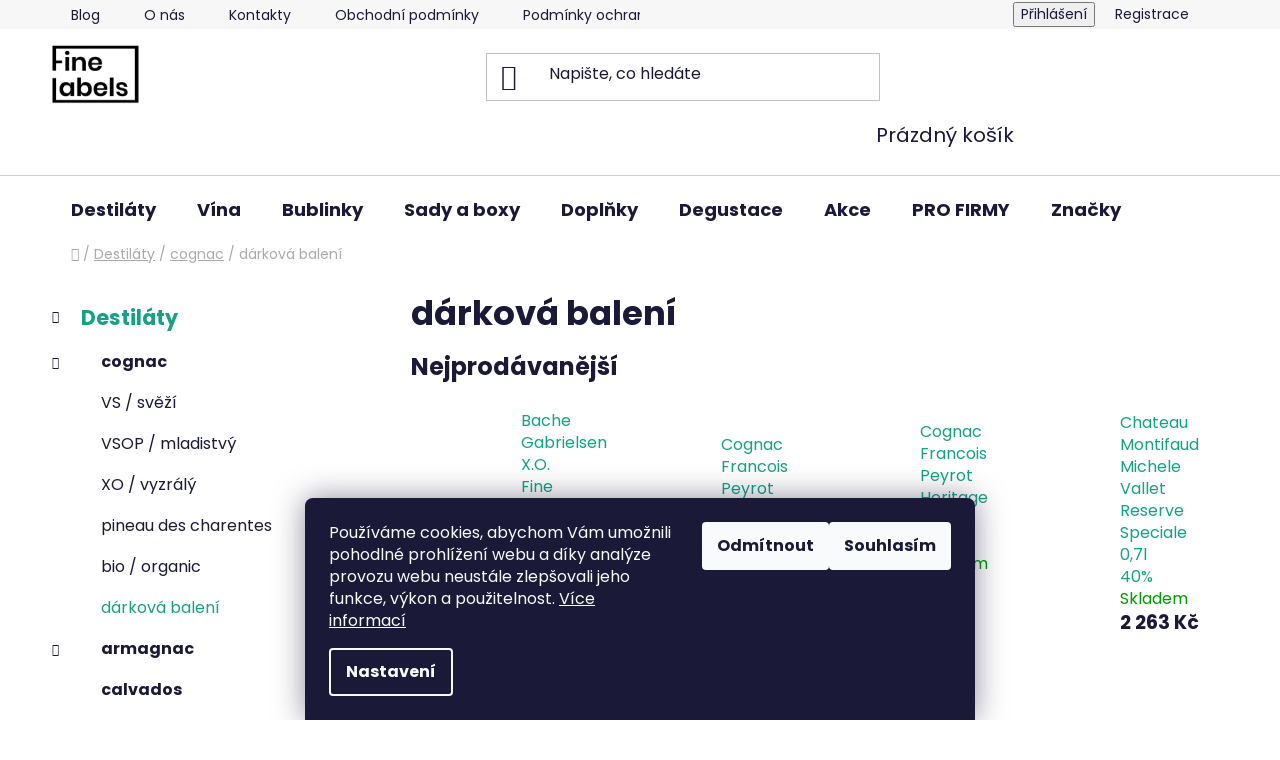

--- FILE ---
content_type: text/html; charset=utf-8
request_url: https://www.finelabels.cz/darkova-baleni/
body_size: 31693
content:
<!doctype html><html lang="cs" dir="ltr" class="header-background-light external-fonts-loaded"><head><meta charset="utf-8" /><meta name="viewport" content="width=device-width,initial-scale=1" /><title>dárková balení - Finelabels</title><link rel="preconnect" href="https://cdn.myshoptet.com" /><link rel="dns-prefetch" href="https://cdn.myshoptet.com" /><link rel="preload" href="https://cdn.myshoptet.com/prj/dist/master/cms/libs/jquery/jquery-1.11.3.min.js" as="script" /><link href="https://cdn.myshoptet.com/prj/dist/master/cms/templates/frontend_templates/shared/css/font-face/poppins.css" rel="stylesheet"><link href="https://cdn.myshoptet.com/prj/dist/master/shop/dist/font-shoptet-13.css.3c47e30adfa2e9e2683b.css" rel="stylesheet"><script>
dataLayer = [];
dataLayer.push({'shoptet' : {
    "pageId": 718,
    "pageType": "category",
    "currency": "CZK",
    "currencyInfo": {
        "decimalSeparator": ",",
        "exchangeRate": 1,
        "priceDecimalPlaces": 2,
        "symbol": "K\u010d",
        "symbolLeft": 0,
        "thousandSeparator": " "
    },
    "language": "cs",
    "projectId": 501826,
    "category": {
        "guid": "fcd1a504-a503-11ec-be42-ecf4bbd5fcf0",
        "path": "Destil\u00e1ty | cognac | d\u00e1rkov\u00e1 balen\u00ed",
        "parentCategoryGuid": "fc969a72-a503-11ec-8e41-ecf4bbd5fcf0"
    },
    "cartInfo": {
        "id": null,
        "freeShipping": false,
        "freeShippingFrom": 2000,
        "leftToFreeGift": {
            "formattedPrice": "0 K\u010d",
            "priceLeft": 0
        },
        "freeGift": false,
        "leftToFreeShipping": {
            "priceLeft": 2000,
            "dependOnRegion": 0,
            "formattedPrice": "2 000 K\u010d"
        },
        "discountCoupon": [],
        "getNoBillingShippingPrice": {
            "withoutVat": 0,
            "vat": 0,
            "withVat": 0
        },
        "cartItems": [],
        "taxMode": "ORDINARY"
    },
    "cart": [],
    "customer": {
        "priceRatio": 1,
        "priceListId": 1,
        "groupId": null,
        "registered": false,
        "mainAccount": false
    }
}});
dataLayer.push({'cookie_consent' : {
    "marketing": "denied",
    "analytics": "denied"
}});
document.addEventListener('DOMContentLoaded', function() {
    shoptet.consent.onAccept(function(agreements) {
        if (agreements.length == 0) {
            return;
        }
        dataLayer.push({
            'cookie_consent' : {
                'marketing' : (agreements.includes(shoptet.config.cookiesConsentOptPersonalisation)
                    ? 'granted' : 'denied'),
                'analytics': (agreements.includes(shoptet.config.cookiesConsentOptAnalytics)
                    ? 'granted' : 'denied')
            },
            'event': 'cookie_consent'
        });
    });
});
</script>

<!-- Google Tag Manager -->
<script>(function(w,d,s,l,i){w[l]=w[l]||[];w[l].push({'gtm.start':
new Date().getTime(),event:'gtm.js'});var f=d.getElementsByTagName(s)[0],
j=d.createElement(s),dl=l!='dataLayer'?'&l='+l:'';j.async=true;j.src=
'https://www.googletagmanager.com/gtm.js?id='+i+dl;f.parentNode.insertBefore(j,f);
})(window,document,'script','dataLayer','GTM-M6MJHLS');</script>
<!-- End Google Tag Manager -->

<meta property="og:type" content="website"><meta property="og:site_name" content="finelabels.cz"><meta property="og:url" content="https://www.finelabels.cz/darkova-baleni/"><meta property="og:title" content="dárková balení - Finelabels"><meta name="author" content="Finelabels"><meta name="web_author" content="Shoptet.cz"><meta name="dcterms.rightsHolder" content="www.finelabels.cz"><meta name="robots" content="index,follow"><meta property="og:image" content="https://www.finelabels.cz/user/categories/orig/22.jpg"><meta property="og:description" content="dárková balení, Finelabels"><meta name="description" content="dárková balení, Finelabels"><style>:root {--color-primary: #16a085;--color-primary-h: 168;--color-primary-s: 76%;--color-primary-l: 36%;--color-primary-hover: #16a085;--color-primary-hover-h: 168;--color-primary-hover-s: 76%;--color-primary-hover-l: 36%;--color-secondary: #16a085;--color-secondary-h: 168;--color-secondary-s: 76%;--color-secondary-l: 36%;--color-secondary-hover: #16a085;--color-secondary-hover-h: 168;--color-secondary-hover-s: 76%;--color-secondary-hover-l: 36%;--color-tertiary: #000000;--color-tertiary-h: 0;--color-tertiary-s: 0%;--color-tertiary-l: 0%;--color-tertiary-hover: #16a085;--color-tertiary-hover-h: 168;--color-tertiary-hover-s: 76%;--color-tertiary-hover-l: 36%;--color-header-background: #ffffff;--template-font: "Poppins";--template-headings-font: "Poppins";--header-background-url: url("[data-uri]");--cookies-notice-background: #1A1937;--cookies-notice-color: #F8FAFB;--cookies-notice-button-hover: #f5f5f5;--cookies-notice-link-hover: #27263f;--templates-update-management-preview-mode-content: "Náhled aktualizací šablony je aktivní pro váš prohlížeč."}</style>
    
    <link href="https://cdn.myshoptet.com/prj/dist/master/shop/dist/main-13.less.fdb02770e668ba5a70b5.css" rel="stylesheet" />
            <link href="https://cdn.myshoptet.com/prj/dist/master/shop/dist/mobile-header-v1-13.less.629f2f48911e67d0188c.css" rel="stylesheet" />
    
<link rel="next" href="/darkova-baleni/strana-2/" />    <script>var shoptet = shoptet || {};</script>
    <script src="https://cdn.myshoptet.com/prj/dist/master/shop/dist/main-3g-header.js.05f199e7fd2450312de2.js"></script>
<!-- User include --><!-- project html code header -->
<style>
 #md-mnozstevni-slevy {
  padding: 10px;
}

.md-slevy-table {
  display: flex;
  flex-direction: column;
}

.md-slevy-row {
  display: flex;
  justify-content: space-between;
  padding: 5px;
}

#md-mnozstevni-slevy h3 {
  margin-top: 0;
  margin-bottom: 0;
}

.md-slevy-table {
  margin-top: 10px;
}

.md-slevy-row.active {
  font-weight: bold;
}

#md-mnozstevni-slevy {
  background: #f7f7f7;
}

.md-slevy-row {
  padding: 5px 0;
  font-size: 14px;
}


.md-slevy-row.row4 .md-slevy-col {
  flex: 0 1 50%;
}
.md-slevy-col.resultdiv {
  text-align: center;
  padding: 10px;
}

#multnumber {
  height: 100%;
  width: 100%;
  padding: 10px 0px 10px 10px;
}
#multnumber::-webkit-inner-spin-button,
#multnumber::-webkit-outer-spin-button
{
  -webkit-appearance: none;
  margin: 0;
}
#multnumber
{
  -moz-appearance: textfield;
}
.quantity-nav {
  position: absolute;
  right: 11px;
  top: 1px;
  width: 30px;
  text-align: center;
  height: calc(100% - 2px);
  background: #f4f4f4;
  display: flex;
  flex-direction: column;
  justify-content: space-between;
}
.md-slevy-col {
  position: relative;
}
.quantity-button {
  border: ;
}
.quantity-button.quantity-down {
  border-top: 1px solid #8f8f9d;
  border-left: 1px solid #8f8f9d;
}
.quantity-button {
  border-left: 1px solid #8f8f9d;
  border-bottom: 1px solid #8f8f9d;
  cursor: pointer;
}
.quantity-button:hover {
  background: #ddd;
}
.quantity-button {
  transition: 0.3s;
  user-select: none;
}
.quantity-button {
  height: 50%;
}
.quantity.mnozstevky-hide {
  display: none;
}

.md-slevy-col.resultdiv {
  border: 2px solid #16a085;
  background: #ebfffb;
  box-shadow: 0px 10px 10px -11px #16a085;
}


.md-slevy-row {
  column-gap: 20px;
}

.quantity-nav {
  right: 1px;
}
.slevy-rozklik {
  width: 300px;
  color: #16a085;
  font-weight: bold;
  font-size: 13px;
}

.mnoszstvi-more {
  max-height: 0;
  overflow: hidden;
}

.slevy-rozklik {
  width: auto;
}


.mnoszstvi-more {
  position: absolute;
  left: -6px;
  top: 25px;
  background: #FFF;
  z-index: 10;
  border: 1px solid #dadada;
  border-radius: 5px;
  padding: 0px;
  display: flex;
  flex-direction: column;
  font-weight: normal;
  text-align: left;
  color: #333;
  font-size: 15px;
  width: 100vw;
  max-width: 325px;
  transition: 0.3s;
  opacity: 0;
}

@media (min-width: 992px) {
  .col-md-8 .cart-content {
    padding: 40px 0;
  }
}

@media (min-width: 992px) {
  ol.cart-header {
    margin: -40px 0px 0 0;
  }
}

.slevy-rozklik {
  margin-top: 10px;
  margin-bottom: 10px;
  position: relative;
}

.mn-dis {
  font-size: 10px;
  color: #666;
  font-weight: normal;
}

.mn-row {
  display: flex;
  flex-direction: row;
  margin-bottom: 10px;
}

.mn-col {
  flex: 0 1 25%;
}

.mn-col2 {
  flex: 0 1 75%;
  text-align: left;
}

.vypocitana-cena {
  font-weight: bold;
}

.vypocitana-cena-2 {
  font-weight: bold;
}

.mn-col2 {
  color: #666;
}
.mn-revealed .mnoszstvi-more {
max-height: 400px;
opacity: 1;
padding: 10px;
}
.slevy-rozklik {
cursor: pointer;
}

@media (max-width: 768px) {

.slevy-rozklik {
  position: absolute;
  left: 10px;
  bottom: 10px;
}

  .cart-table tr {
    position: relative;
  }
}
</style>
<meta name="google-site-verification" content="i_ytEFseaIwkN1FiPZXBiL0qrDM1zb_TyVKYVMA5uVQ" />

<script id='pixel-script-poptin' src='https://cdn.popt.in/pixel.js?id=a8654e2d23692' async='true'></script>
<!-- /User include --><link rel="shortcut icon" href="/favicon.ico" type="image/x-icon" /><link rel="canonical" href="https://www.finelabels.cz/darkova-baleni/" />    <!-- Global site tag (gtag.js) - Google Analytics -->
    <script async src="https://www.googletagmanager.com/gtag/js?id=G-FNL11REZCN"></script>
    <script>
        
        window.dataLayer = window.dataLayer || [];
        function gtag(){dataLayer.push(arguments);}
        

                    console.debug('default consent data');

            gtag('consent', 'default', {"ad_storage":"denied","analytics_storage":"denied","ad_user_data":"denied","ad_personalization":"denied","wait_for_update":500});
            dataLayer.push({
                'event': 'default_consent'
            });
        
        gtag('js', new Date());

                gtag('config', 'UA-42546376-1', { 'groups': "UA" });
        
                gtag('config', 'G-FNL11REZCN', {"groups":"GA4","send_page_view":false,"content_group":"category","currency":"CZK","page_language":"cs"});
        
                gtag('config', 'AW-957880650', {"allow_enhanced_conversions":true});
        
        
        
        
        
                    gtag('event', 'page_view', {"send_to":"GA4","page_language":"cs","content_group":"category","currency":"CZK"});
        
        
        
        
        
        
        
        
        
        
        
        
        
        document.addEventListener('DOMContentLoaded', function() {
            if (typeof shoptet.tracking !== 'undefined') {
                for (var id in shoptet.tracking.bannersList) {
                    gtag('event', 'view_promotion', {
                        "send_to": "UA",
                        "promotions": [
                            {
                                "id": shoptet.tracking.bannersList[id].id,
                                "name": shoptet.tracking.bannersList[id].name,
                                "position": shoptet.tracking.bannersList[id].position
                            }
                        ]
                    });
                }
            }

            shoptet.consent.onAccept(function(agreements) {
                if (agreements.length !== 0) {
                    console.debug('gtag consent accept');
                    var gtagConsentPayload =  {
                        'ad_storage': agreements.includes(shoptet.config.cookiesConsentOptPersonalisation)
                            ? 'granted' : 'denied',
                        'analytics_storage': agreements.includes(shoptet.config.cookiesConsentOptAnalytics)
                            ? 'granted' : 'denied',
                                                                                                'ad_user_data': agreements.includes(shoptet.config.cookiesConsentOptPersonalisation)
                            ? 'granted' : 'denied',
                        'ad_personalization': agreements.includes(shoptet.config.cookiesConsentOptPersonalisation)
                            ? 'granted' : 'denied',
                        };
                    console.debug('update consent data', gtagConsentPayload);
                    gtag('consent', 'update', gtagConsentPayload);
                    dataLayer.push(
                        { 'event': 'update_consent' }
                    );
                }
            });
        });
    </script>
</head><body class="desktop id-718 in-darkova-baleni template-13 type-category multiple-columns-body columns-mobile-2 columns-3 smart-labels-active ums_forms_redesign--off ums_a11y_category_page--on ums_discussion_rating_forms--off ums_flags_display_unification--on ums_a11y_login--on mobile-header-version-1"><noscript>
    <style>
        #header {
            padding-top: 0;
            position: relative !important;
            top: 0;
        }
        .header-navigation {
            position: relative !important;
        }
        .overall-wrapper {
            margin: 0 !important;
        }
        body:not(.ready) {
            visibility: visible !important;
        }
    </style>
    <div class="no-javascript">
        <div class="no-javascript__title">Musíte změnit nastavení vašeho prohlížeče</div>
        <div class="no-javascript__text">Podívejte se na: <a href="https://www.google.com/support/bin/answer.py?answer=23852">Jak povolit JavaScript ve vašem prohlížeči</a>.</div>
        <div class="no-javascript__text">Pokud používáte software na blokování reklam, může být nutné povolit JavaScript z této stránky.</div>
        <div class="no-javascript__text">Děkujeme.</div>
    </div>
</noscript>

        <div id="fb-root"></div>
        <script>
            window.fbAsyncInit = function() {
                FB.init({
//                    appId            : 'your-app-id',
                    autoLogAppEvents : true,
                    xfbml            : true,
                    version          : 'v19.0'
                });
            };
        </script>
        <script async defer crossorigin="anonymous" src="https://connect.facebook.net/cs_CZ/sdk.js"></script>
<!-- Google Tag Manager (noscript) -->
<noscript><iframe src="https://www.googletagmanager.com/ns.html?id=GTM-M6MJHLS"
height="0" width="0" style="display:none;visibility:hidden"></iframe></noscript>
<!-- End Google Tag Manager (noscript) -->

    <div class="siteCookies siteCookies--bottom siteCookies--dark js-siteCookies" role="dialog" data-testid="cookiesPopup" data-nosnippet>
        <div class="siteCookies__form">
            <div class="siteCookies__content">
                <div class="siteCookies__text">
                    Používáme cookies, abychom Vám umožnili pohodlné prohlížení webu a díky analýze provozu webu neustále zlepšovali jeho funkce, výkon a použitelnost. <a href="/podminky-ochrany-osobnich-udaju/" target="_blank" rel="noopener noreferrer">Více informací</a>
                </div>
                <p class="siteCookies__links">
                    <button class="siteCookies__link js-cookies-settings" aria-label="Nastavení cookies" data-testid="cookiesSettings">Nastavení</button>
                </p>
            </div>
            <div class="siteCookies__buttonWrap">
                                    <button class="siteCookies__button js-cookiesConsentSubmit" value="reject" aria-label="Odmítnout cookies" data-testid="buttonCookiesReject">Odmítnout</button>
                                <button class="siteCookies__button js-cookiesConsentSubmit" value="all" aria-label="Přijmout cookies" data-testid="buttonCookiesAccept">Souhlasím</button>
            </div>
        </div>
        <script>
            document.addEventListener("DOMContentLoaded", () => {
                const siteCookies = document.querySelector('.js-siteCookies');
                document.addEventListener("scroll", shoptet.common.throttle(() => {
                    const st = document.documentElement.scrollTop;
                    if (st > 1) {
                        siteCookies.classList.add('siteCookies--scrolled');
                    } else {
                        siteCookies.classList.remove('siteCookies--scrolled');
                    }
                }, 100));
            });
        </script>
    </div>
<a href="#content" class="skip-link sr-only">Přejít na obsah</a><div class="overall-wrapper"><div class="user-action"><div class="container">
    <div class="user-action-in">
                    <div id="login" class="user-action-login popup-widget login-widget" role="dialog" aria-labelledby="loginHeading">
        <div class="popup-widget-inner">
                            <h2 id="loginHeading">Přihlášení k vašemu účtu</h2><div id="customerLogin"><form action="/action/Customer/Login/" method="post" id="formLoginIncluded" class="csrf-enabled formLogin" data-testid="formLogin"><input type="hidden" name="referer" value="" /><div class="form-group"><div class="input-wrapper email js-validated-element-wrapper no-label"><input type="email" name="email" class="form-control" autofocus placeholder="E-mailová adresa (např. jan@novak.cz)" data-testid="inputEmail" autocomplete="email" required /></div></div><div class="form-group"><div class="input-wrapper password js-validated-element-wrapper no-label"><input type="password" name="password" class="form-control" placeholder="Heslo" data-testid="inputPassword" autocomplete="current-password" required /><span class="no-display">Nemůžete vyplnit toto pole</span><input type="text" name="surname" value="" class="no-display" /></div></div><div class="form-group"><div class="login-wrapper"><button type="submit" class="btn btn-secondary btn-text btn-login" data-testid="buttonSubmit">Přihlásit se</button><div class="password-helper"><a href="/registrace/" data-testid="signup" rel="nofollow">Nová registrace</a><a href="/klient/zapomenute-heslo/" rel="nofollow">Zapomenuté heslo</a></div></div></div><div class="social-login-buttons"><div class="social-login-buttons-divider"><span>nebo</span></div><div class="form-group"><a href="/action/Social/login/?provider=Facebook" class="login-btn facebook" rel="nofollow"><span class="login-facebook-icon"></span><strong>Přihlásit se přes Facebook</strong></a></div><div class="form-group"><a href="/action/Social/login/?provider=Google" class="login-btn google" rel="nofollow"><span class="login-google-icon"></span><strong>Přihlásit se přes Google</strong></a></div></div></form>
</div>                    </div>
    </div>

                <div id="cart-widget" class="user-action-cart popup-widget cart-widget loader-wrapper" data-testid="popupCartWidget" role="dialog" aria-hidden="true">
            <div class="popup-widget-inner cart-widget-inner place-cart-here">
                <div class="loader-overlay">
                    <div class="loader"></div>
                </div>
            </div>
        </div>
    </div>
</div>
</div><div class="top-navigation-bar" data-testid="topNavigationBar">

    <div class="container">

                            <div class="top-navigation-menu">
                <ul class="top-navigation-bar-menu">
                                            <li class="top-navigation-menu-item-868">
                            <a href="/drink-mag/" title="Drink mag">Blog</a>
                        </li>
                                            <li class="top-navigation-menu-item-844">
                            <a href="/nas-pribeh/" title="Náš příběh">O nás</a>
                        </li>
                                            <li class="top-navigation-menu-item-29">
                            <a href="/kontakty/" title="Kontakty">Kontakty</a>
                        </li>
                                            <li class="top-navigation-menu-item-39">
                            <a href="/obchodni-podminky/" title="Obchodní podmínky">Obchodní podmínky</a>
                        </li>
                                            <li class="top-navigation-menu-item-691">
                            <a href="/podminky-ochrany-osobnich-udaju/" title="Podmínky ochrany osobních údajů ">Podmínky ochrany osobních údajů </a>
                        </li>
                                    </ul>
                <div class="top-navigation-menu-trigger">Více</div>
                <ul class="top-navigation-bar-menu-helper"></ul>
            </div>
        
        <div class="top-navigation-tools">
                        <button class="top-nav-button top-nav-button-login toggle-window" type="button" data-target="login" aria-haspopup="dialog" aria-controls="login" aria-expanded="false" data-testid="signin"><span>Přihlášení</span></button>
    <a href="/registrace/" class="top-nav-button top-nav-button-register" data-testid="headerSignup">Registrace</a>
        </div>

    </div>

</div>
<header id="header">
        <div class="header-top">
            <div class="container navigation-wrapper header-top-wrapper">
                <div class="site-name"><a href="/" data-testid="linkWebsiteLogo"><img src="https://cdn.myshoptet.com/usr/www.finelabels.cz/user/logos/logo_fl_eshop.png" alt="Finelabels" fetchpriority="low" /></a></div>                <div class="search" itemscope itemtype="https://schema.org/WebSite">
                    <meta itemprop="headline" content="dárková balení"/><meta itemprop="url" content="https://www.finelabels.cz"/><meta itemprop="text" content="dárková balení, Finelabels"/>                    <form action="/action/ProductSearch/prepareString/" method="post"
    id="formSearchForm" class="search-form compact-form js-search-main"
    itemprop="potentialAction" itemscope itemtype="https://schema.org/SearchAction" data-testid="searchForm">
    <fieldset>
        <meta itemprop="target"
            content="https://www.finelabels.cz/vyhledavani/?string={string}"/>
        <input type="hidden" name="language" value="cs"/>
        
            
    <span class="search-input-icon" aria-hidden="true"></span>

<input
    type="search"
    name="string"
        class="query-input form-control search-input js-search-input"
    placeholder="Napište, co hledáte"
    autocomplete="off"
    required
    itemprop="query-input"
    aria-label="Vyhledávání"
    data-testid="searchInput"
>
            <button type="submit" class="btn btn-default search-button" data-testid="searchBtn">Hledat</button>
        
    </fieldset>
</form>
                </div>
                <div class="navigation-buttons">
                    <a href="#" class="toggle-window" data-target="search" data-testid="linkSearchIcon"><span class="sr-only">Hledat</span></a>
                        
    <a href="/kosik/" class="btn btn-icon toggle-window cart-count" data-target="cart" data-hover="true" data-redirect="true" data-testid="headerCart" rel="nofollow" aria-haspopup="dialog" aria-expanded="false" aria-controls="cart-widget">
        
                <span class="sr-only">Nákupní košík</span>
        
            <span class="cart-price visible-lg-inline-block" data-testid="headerCartPrice">
                                    Prázdný košík                            </span>
        
    
            </a>
                    <a href="#" class="toggle-window" data-target="navigation" data-testid="hamburgerMenu"></a>
                </div>
            </div>
        </div>
        <div class="header-bottom">
            <div class="container navigation-wrapper header-bottom-wrapper js-navigation-container">
                <nav id="navigation" aria-label="Hlavní menu" data-collapsible="true"><div class="navigation-in menu"><ul class="menu-level-1" role="menubar" data-testid="headerMenuItems"><li class="menu-item-724 ext" role="none"><a href="/destilaty/" data-testid="headerMenuItem" role="menuitem" aria-haspopup="true" aria-expanded="false"><b>Destiláty</b><span class="submenu-arrow"></span></a><ul class="menu-level-2" aria-label="Destiláty" tabindex="-1" role="menu"><li class="menu-item-709 has-third-level" role="none"><a href="/cognac/" class="menu-image" data-testid="headerMenuItem" tabindex="-1" aria-hidden="true"><img src="data:image/svg+xml,%3Csvg%20width%3D%22140%22%20height%3D%22100%22%20xmlns%3D%22http%3A%2F%2Fwww.w3.org%2F2000%2Fsvg%22%3E%3C%2Fsvg%3E" alt="" aria-hidden="true" width="140" height="100"  data-src="https://cdn.myshoptet.com/usr/www.finelabels.cz/user/categories/thumb/9.jpg" fetchpriority="low" /></a><div><a href="/cognac/" data-testid="headerMenuItem" role="menuitem"><span>cognac</span></a>
                                                    <ul class="menu-level-3" role="menu">
                                                                    <li class="menu-item-862" role="none">
                                        <a href="/vs-2/" data-testid="headerMenuItem" role="menuitem">
                                            VS / svěží</a>,                                    </li>
                                                                    <li class="menu-item-715" role="none">
                                        <a href="/vsop-mladistvy/" data-testid="headerMenuItem" role="menuitem">
                                            VSOP / mladistvý</a>,                                    </li>
                                                                    <li class="menu-item-721" role="none">
                                        <a href="/xo-vyzraly/" data-testid="headerMenuItem" role="menuitem">
                                            XO / vyzrálý</a>,                                    </li>
                                                                    <li class="menu-item-736" role="none">
                                        <a href="/pineau-des-charentes/" data-testid="headerMenuItem" role="menuitem">
                                            pineau des charentes</a>,                                    </li>
                                                                    <li class="menu-item-745" role="none">
                                        <a href="/bio-organic/" data-testid="headerMenuItem" role="menuitem">
                                            bio / organic</a>,                                    </li>
                                                                    <li class="menu-item-718" role="none">
                                        <a href="/darkova-baleni/" class="active" data-testid="headerMenuItem" role="menuitem">
                                            dárková balení</a>                                    </li>
                                                            </ul>
                        </div></li><li class="menu-item-751 has-third-level" role="none"><a href="/armagnac/" class="menu-image" data-testid="headerMenuItem" tabindex="-1" aria-hidden="true"><img src="data:image/svg+xml,%3Csvg%20width%3D%22140%22%20height%3D%22100%22%20xmlns%3D%22http%3A%2F%2Fwww.w3.org%2F2000%2Fsvg%22%3E%3C%2Fsvg%3E" alt="" aria-hidden="true" width="140" height="100"  data-src="https://cdn.myshoptet.com/usr/www.finelabels.cz/user/categories/thumb/4.jpg" fetchpriority="low" /></a><div><a href="/armagnac/" data-testid="headerMenuItem" role="menuitem"><span>armagnac</span></a>
                                                    <ul class="menu-level-3" role="menu">
                                                                    <li class="menu-item-877" role="none">
                                        <a href="/vs-svezi/" data-testid="headerMenuItem" role="menuitem">
                                            VS / svěží</a>,                                    </li>
                                                                    <li class="menu-item-880" role="none">
                                        <a href="/vsop-pestry/" data-testid="headerMenuItem" role="menuitem">
                                            VSOP / pestrý</a>,                                    </li>
                                                                    <li class="menu-item-883" role="none">
                                        <a href="/xo-vyzraly-2/" data-testid="headerMenuItem" role="menuitem">
                                            XO / vyzrálý</a>,                                    </li>
                                                                    <li class="menu-item-757" role="none">
                                        <a href="/vintage-rocnikovy/" data-testid="headerMenuItem" role="menuitem">
                                            vintage / ročníkový</a>,                                    </li>
                                                                    <li class="menu-item-823" role="none">
                                        <a href="/vintage-se-jmenem-na-zakazku/" data-testid="headerMenuItem" role="menuitem">
                                            Vintage se jménem / na zakázku</a>                                    </li>
                                                            </ul>
                        </div></li><li class="menu-item-790" role="none"><a href="/calvados/" class="menu-image" data-testid="headerMenuItem" tabindex="-1" aria-hidden="true"><img src="data:image/svg+xml,%3Csvg%20width%3D%22140%22%20height%3D%22100%22%20xmlns%3D%22http%3A%2F%2Fwww.w3.org%2F2000%2Fsvg%22%3E%3C%2Fsvg%3E" alt="" aria-hidden="true" width="140" height="100"  data-src="https://cdn.myshoptet.com/usr/www.finelabels.cz/user/categories/thumb/5.jpg" fetchpriority="low" /></a><div><a href="/calvados/" data-testid="headerMenuItem" role="menuitem"><span>calvados</span></a>
                        </div></li><li class="menu-item-793" role="none"><a href="/gin/" class="menu-image" data-testid="headerMenuItem" tabindex="-1" aria-hidden="true"><img src="data:image/svg+xml,%3Csvg%20width%3D%22140%22%20height%3D%22100%22%20xmlns%3D%22http%3A%2F%2Fwww.w3.org%2F2000%2Fsvg%22%3E%3C%2Fsvg%3E" alt="" aria-hidden="true" width="140" height="100"  data-src="https://cdn.myshoptet.com/usr/www.finelabels.cz/user/categories/thumb/n__vrh_bez_n__zvu_(3).jpg" fetchpriority="low" /></a><div><a href="/gin/" data-testid="headerMenuItem" role="menuitem"><span>gin</span></a>
                        </div></li><li class="menu-item-811" role="none"><a href="/rum/" class="menu-image" data-testid="headerMenuItem" tabindex="-1" aria-hidden="true"><img src="data:image/svg+xml,%3Csvg%20width%3D%22140%22%20height%3D%22100%22%20xmlns%3D%22http%3A%2F%2Fwww.w3.org%2F2000%2Fsvg%22%3E%3C%2Fsvg%3E" alt="" aria-hidden="true" width="140" height="100"  data-src="https://cdn.myshoptet.com/usr/www.finelabels.cz/user/categories/thumb/6.jpg" fetchpriority="low" /></a><div><a href="/rum/" data-testid="headerMenuItem" role="menuitem"><span>rum</span></a>
                        </div></li><li class="menu-item-748" role="none"><a href="/likery/" class="menu-image" data-testid="headerMenuItem" tabindex="-1" aria-hidden="true"><img src="data:image/svg+xml,%3Csvg%20width%3D%22140%22%20height%3D%22100%22%20xmlns%3D%22http%3A%2F%2Fwww.w3.org%2F2000%2Fsvg%22%3E%3C%2Fsvg%3E" alt="" aria-hidden="true" width="140" height="100"  data-src="https://cdn.myshoptet.com/usr/www.finelabels.cz/user/categories/thumb/10.jpg" fetchpriority="low" /></a><div><a href="/likery/" data-testid="headerMenuItem" role="menuitem"><span>likéry</span></a>
                        </div></li><li class="menu-item-727" role="none"><a href="/aperitivy/" class="menu-image" data-testid="headerMenuItem" tabindex="-1" aria-hidden="true"><img src="data:image/svg+xml,%3Csvg%20width%3D%22140%22%20height%3D%22100%22%20xmlns%3D%22http%3A%2F%2Fwww.w3.org%2F2000%2Fsvg%22%3E%3C%2Fsvg%3E" alt="" aria-hidden="true" width="140" height="100"  data-src="https://cdn.myshoptet.com/usr/www.finelabels.cz/user/categories/thumb/11-2.jpg" fetchpriority="low" /></a><div><a href="/aperitivy/" data-testid="headerMenuItem" role="menuitem"><span>aperitivy</span></a>
                        </div></li><li class="menu-item-814" role="none"><a href="/tequila/" class="menu-image" data-testid="headerMenuItem" tabindex="-1" aria-hidden="true"><img src="data:image/svg+xml,%3Csvg%20width%3D%22140%22%20height%3D%22100%22%20xmlns%3D%22http%3A%2F%2Fwww.w3.org%2F2000%2Fsvg%22%3E%3C%2Fsvg%3E" alt="" aria-hidden="true" width="140" height="100"  data-src="https://cdn.myshoptet.com/usr/www.finelabels.cz/user/categories/thumb/32.jpg" fetchpriority="low" /></a><div><a href="/tequila/" data-testid="headerMenuItem" role="menuitem"><span>tequila</span></a>
                        </div></li><li class="menu-item-901" role="none"><a href="/whisky/" class="menu-image" data-testid="headerMenuItem" tabindex="-1" aria-hidden="true"><img src="data:image/svg+xml,%3Csvg%20width%3D%22140%22%20height%3D%22100%22%20xmlns%3D%22http%3A%2F%2Fwww.w3.org%2F2000%2Fsvg%22%3E%3C%2Fsvg%3E" alt="" aria-hidden="true" width="140" height="100"  data-src="https://cdn.myshoptet.com/usr/www.finelabels.cz/user/categories/thumb/tchankat_classique.jpg" fetchpriority="low" /></a><div><a href="/whisky/" data-testid="headerMenuItem" role="menuitem"><span>whisky</span></a>
                        </div></li><li class="menu-item-937" role="none"><a href="/vodka/" class="menu-image" data-testid="headerMenuItem" tabindex="-1" aria-hidden="true"><img src="data:image/svg+xml,%3Csvg%20width%3D%22140%22%20height%3D%22100%22%20xmlns%3D%22http%3A%2F%2Fwww.w3.org%2F2000%2Fsvg%22%3E%3C%2Fsvg%3E" alt="" aria-hidden="true" width="140" height="100"  data-src="https://cdn.myshoptet.com/usr/www.finelabels.cz/user/categories/thumb/eshop___mailing_fotky_900x900_(15).jpg" fetchpriority="low" /></a><div><a href="/vodka/" data-testid="headerMenuItem" role="menuitem"><span>vodka</span></a>
                        </div></li></ul></li>
<li class="menu-item-730 ext" role="none"><a href="/vina/" data-testid="headerMenuItem" role="menuitem" aria-haspopup="true" aria-expanded="false"><b>Vína</b><span class="submenu-arrow"></span></a><ul class="menu-level-2" aria-label="Vína" tabindex="-1" role="menu"><li class="menu-item-733" role="none"><a href="/bila/" class="menu-image" data-testid="headerMenuItem" tabindex="-1" aria-hidden="true"><img src="data:image/svg+xml,%3Csvg%20width%3D%22140%22%20height%3D%22100%22%20xmlns%3D%22http%3A%2F%2Fwww.w3.org%2F2000%2Fsvg%22%3E%3C%2Fsvg%3E" alt="" aria-hidden="true" width="140" height="100"  data-src="https://cdn.myshoptet.com/usr/www.finelabels.cz/user/categories/thumb/13.jpg" fetchpriority="low" /></a><div><a href="/bila/" data-testid="headerMenuItem" role="menuitem"><span>bílá</span></a>
                        </div></li><li class="menu-item-766" role="none"><a href="/ruzova/" class="menu-image" data-testid="headerMenuItem" tabindex="-1" aria-hidden="true"><img src="data:image/svg+xml,%3Csvg%20width%3D%22140%22%20height%3D%22100%22%20xmlns%3D%22http%3A%2F%2Fwww.w3.org%2F2000%2Fsvg%22%3E%3C%2Fsvg%3E" alt="" aria-hidden="true" width="140" height="100"  data-src="https://cdn.myshoptet.com/usr/www.finelabels.cz/user/categories/thumb/14.jpg" fetchpriority="low" /></a><div><a href="/ruzova/" data-testid="headerMenuItem" role="menuitem"><span>růžová</span></a>
                        </div></li><li class="menu-item-742" role="none"><a href="/cervena/" class="menu-image" data-testid="headerMenuItem" tabindex="-1" aria-hidden="true"><img src="data:image/svg+xml,%3Csvg%20width%3D%22140%22%20height%3D%22100%22%20xmlns%3D%22http%3A%2F%2Fwww.w3.org%2F2000%2Fsvg%22%3E%3C%2Fsvg%3E" alt="" aria-hidden="true" width="140" height="100"  data-src="https://cdn.myshoptet.com/usr/www.finelabels.cz/user/categories/thumb/19.jpg" fetchpriority="low" /></a><div><a href="/cervena/" data-testid="headerMenuItem" role="menuitem"><span>červená</span></a>
                        </div></li><li class="menu-item-739" role="none"><a href="/sladka-a-fortifikovana/" class="menu-image" data-testid="headerMenuItem" tabindex="-1" aria-hidden="true"><img src="data:image/svg+xml,%3Csvg%20width%3D%22140%22%20height%3D%22100%22%20xmlns%3D%22http%3A%2F%2Fwww.w3.org%2F2000%2Fsvg%22%3E%3C%2Fsvg%3E" alt="" aria-hidden="true" width="140" height="100"  data-src="https://cdn.myshoptet.com/usr/www.finelabels.cz/user/categories/thumb/16-1.jpg" fetchpriority="low" /></a><div><a href="/sladka-a-fortifikovana/" data-testid="headerMenuItem" role="menuitem"><span>sladká a fortifikovaná</span></a>
                        </div></li><li class="menu-item-760" role="none"><a href="/raritni/" class="menu-image" data-testid="headerMenuItem" tabindex="-1" aria-hidden="true"><img src="data:image/svg+xml,%3Csvg%20width%3D%22140%22%20height%3D%22100%22%20xmlns%3D%22http%3A%2F%2Fwww.w3.org%2F2000%2Fsvg%22%3E%3C%2Fsvg%3E" alt="" aria-hidden="true" width="140" height="100"  data-src="https://cdn.myshoptet.com/usr/www.finelabels.cz/user/categories/thumb/15.jpg" fetchpriority="low" /></a><div><a href="/raritni/" data-testid="headerMenuItem" role="menuitem"><span>raritní</span></a>
                        </div></li><li class="menu-item-763" role="none"><a href="/sucha/" class="menu-image" data-testid="headerMenuItem" tabindex="-1" aria-hidden="true"><img src="data:image/svg+xml,%3Csvg%20width%3D%22140%22%20height%3D%22100%22%20xmlns%3D%22http%3A%2F%2Fwww.w3.org%2F2000%2Fsvg%22%3E%3C%2Fsvg%3E" alt="" aria-hidden="true" width="140" height="100"  data-src="https://cdn.myshoptet.com/usr/www.finelabels.cz/user/categories/thumb/18.jpg" fetchpriority="low" /></a><div><a href="/sucha/" data-testid="headerMenuItem" role="menuitem"><span>suchá</span></a>
                        </div></li><li class="menu-item-808" role="none"><a href="/naturalni/" class="menu-image" data-testid="headerMenuItem" tabindex="-1" aria-hidden="true"><img src="data:image/svg+xml,%3Csvg%20width%3D%22140%22%20height%3D%22100%22%20xmlns%3D%22http%3A%2F%2Fwww.w3.org%2F2000%2Fsvg%22%3E%3C%2Fsvg%3E" alt="" aria-hidden="true" width="140" height="100"  data-src="https://cdn.myshoptet.com/usr/www.finelabels.cz/user/categories/thumb/20.jpg" fetchpriority="low" /></a><div><a href="/naturalni/" data-testid="headerMenuItem" role="menuitem"><span>naturální</span></a>
                        </div></li></ul></li>
<li class="menu-item-772 ext" role="none"><a href="/bublinky/" data-testid="headerMenuItem" role="menuitem" aria-haspopup="true" aria-expanded="false"><b>Bublinky</b><span class="submenu-arrow"></span></a><ul class="menu-level-2" aria-label="Bublinky" tabindex="-1" role="menu"><li class="menu-item-778" role="none"><a href="/champagne/" class="menu-image" data-testid="headerMenuItem" tabindex="-1" aria-hidden="true"><img src="data:image/svg+xml,%3Csvg%20width%3D%22140%22%20height%3D%22100%22%20xmlns%3D%22http%3A%2F%2Fwww.w3.org%2F2000%2Fsvg%22%3E%3C%2Fsvg%3E" alt="" aria-hidden="true" width="140" height="100"  data-src="https://cdn.myshoptet.com/usr/www.finelabels.cz/user/categories/thumb/2.jpg" fetchpriority="low" /></a><div><a href="/champagne/" data-testid="headerMenuItem" role="menuitem"><span>champagne</span></a>
                        </div></li><li class="menu-item-787" role="none"><a href="/cremant/" class="menu-image" data-testid="headerMenuItem" tabindex="-1" aria-hidden="true"><img src="data:image/svg+xml,%3Csvg%20width%3D%22140%22%20height%3D%22100%22%20xmlns%3D%22http%3A%2F%2Fwww.w3.org%2F2000%2Fsvg%22%3E%3C%2Fsvg%3E" alt="" aria-hidden="true" width="140" height="100"  data-src="https://cdn.myshoptet.com/usr/www.finelabels.cz/user/categories/thumb/3.jpg" fetchpriority="low" /></a><div><a href="/cremant/" data-testid="headerMenuItem" role="menuitem"><span>crémant</span></a>
                        </div></li><li class="menu-item-775" role="none"><a href="/bile/" class="menu-image" data-testid="headerMenuItem" tabindex="-1" aria-hidden="true"><img src="data:image/svg+xml,%3Csvg%20width%3D%22140%22%20height%3D%22100%22%20xmlns%3D%22http%3A%2F%2Fwww.w3.org%2F2000%2Fsvg%22%3E%3C%2Fsvg%3E" alt="" aria-hidden="true" width="140" height="100"  data-src="https://cdn.myshoptet.com/usr/www.finelabels.cz/user/categories/thumb/28.jpg" fetchpriority="low" /></a><div><a href="/bile/" data-testid="headerMenuItem" role="menuitem"><span>bílé</span></a>
                        </div></li><li class="menu-item-805" role="none"><a href="/ruzove/" class="menu-image" data-testid="headerMenuItem" tabindex="-1" aria-hidden="true"><img src="data:image/svg+xml,%3Csvg%20width%3D%22140%22%20height%3D%22100%22%20xmlns%3D%22http%3A%2F%2Fwww.w3.org%2F2000%2Fsvg%22%3E%3C%2Fsvg%3E" alt="" aria-hidden="true" width="140" height="100"  data-src="https://cdn.myshoptet.com/usr/www.finelabels.cz/user/categories/thumb/27.jpg" fetchpriority="low" /></a><div><a href="/ruzove/" data-testid="headerMenuItem" role="menuitem"><span>růžové</span></a>
                        </div></li><li class="menu-item-781" role="none"><a href="/dominuje-pinot/" class="menu-image" data-testid="headerMenuItem" tabindex="-1" aria-hidden="true"><img src="data:image/svg+xml,%3Csvg%20width%3D%22140%22%20height%3D%22100%22%20xmlns%3D%22http%3A%2F%2Fwww.w3.org%2F2000%2Fsvg%22%3E%3C%2Fsvg%3E" alt="" aria-hidden="true" width="140" height="100"  data-src="https://cdn.myshoptet.com/usr/www.finelabels.cz/user/categories/thumb/25.jpg" fetchpriority="low" /></a><div><a href="/dominuje-pinot/" data-testid="headerMenuItem" role="menuitem"><span>dominuje pinot</span></a>
                        </div></li><li class="menu-item-784" role="none"><a href="/blanc-de-blanc/" class="menu-image" data-testid="headerMenuItem" tabindex="-1" aria-hidden="true"><img src="data:image/svg+xml,%3Csvg%20width%3D%22140%22%20height%3D%22100%22%20xmlns%3D%22http%3A%2F%2Fwww.w3.org%2F2000%2Fsvg%22%3E%3C%2Fsvg%3E" alt="" aria-hidden="true" width="140" height="100"  data-src="https://cdn.myshoptet.com/usr/www.finelabels.cz/user/categories/thumb/26.jpg" fetchpriority="low" /></a><div><a href="/blanc-de-blanc/" data-testid="headerMenuItem" role="menuitem"><span>blanc de blanc</span></a>
                        </div></li><li class="menu-item-909" role="none"><a href="/pet-nat/" class="menu-image" data-testid="headerMenuItem" tabindex="-1" aria-hidden="true"><img src="data:image/svg+xml,%3Csvg%20width%3D%22140%22%20height%3D%22100%22%20xmlns%3D%22http%3A%2F%2Fwww.w3.org%2F2000%2Fsvg%22%3E%3C%2Fsvg%3E" alt="" aria-hidden="true" width="140" height="100"  data-src="https://cdn.myshoptet.com/usr/www.finelabels.cz/user/categories/thumb/celene_fiches_techniques.jpg" fetchpriority="low" /></a><div><a href="/pet-nat/" data-testid="headerMenuItem" role="menuitem"><span>pet nat</span></a>
                        </div></li></ul></li>
<li class="menu-item-856 ext" role="none"><a href="/sady-a-boxy/" data-testid="headerMenuItem" role="menuitem" aria-haspopup="true" aria-expanded="false"><b>Sady a boxy</b><span class="submenu-arrow"></span></a><ul class="menu-level-2" aria-label="Sady a boxy" tabindex="-1" role="menu"><li class="menu-item-859" role="none"><a href="/degustacni-boxy-2/" class="menu-image" data-testid="headerMenuItem" tabindex="-1" aria-hidden="true"><img src="data:image/svg+xml,%3Csvg%20width%3D%22140%22%20height%3D%22100%22%20xmlns%3D%22http%3A%2F%2Fwww.w3.org%2F2000%2Fsvg%22%3E%3C%2Fsvg%3E" alt="" aria-hidden="true" width="140" height="100"  data-src="https://cdn.myshoptet.com/usr/www.finelabels.cz/user/categories/thumb/16.jpg" fetchpriority="low" /></a><div><a href="/degustacni-boxy-2/" data-testid="headerMenuItem" role="menuitem"><span>degustační boxy</span></a>
                        </div></li><li class="menu-item-865" role="none"><a href="/vyhodny-karton-2/" class="menu-image" data-testid="headerMenuItem" tabindex="-1" aria-hidden="true"><img src="data:image/svg+xml,%3Csvg%20width%3D%22140%22%20height%3D%22100%22%20xmlns%3D%22http%3A%2F%2Fwww.w3.org%2F2000%2Fsvg%22%3E%3C%2Fsvg%3E" alt="" aria-hidden="true" width="140" height="100"  data-src="https://cdn.myshoptet.com/usr/www.finelabels.cz/user/categories/thumb/15-1.jpg" fetchpriority="low" /></a><div><a href="/vyhodny-karton-2/" data-testid="headerMenuItem" role="menuitem"><span>výhodný karton</span></a>
                        </div></li><li class="menu-item-921" role="none"><a href="/darkove-sady/" class="menu-image" data-testid="headerMenuItem" tabindex="-1" aria-hidden="true"><img src="data:image/svg+xml,%3Csvg%20width%3D%22140%22%20height%3D%22100%22%20xmlns%3D%22http%3A%2F%2Fwww.w3.org%2F2000%2Fsvg%22%3E%3C%2Fsvg%3E" alt="" aria-hidden="true" width="140" height="100"  data-src="https://cdn.myshoptet.com/usr/www.finelabels.cz/user/categories/thumb/sada_maxime.png" fetchpriority="low" /></a><div><a href="/darkove-sady/" data-testid="headerMenuItem" role="menuitem"><span>Dárkové sady</span></a>
                        </div></li></ul></li>
<li class="menu-item-817 ext" role="none"><a href="/doplnky/" data-testid="headerMenuItem" role="menuitem" aria-haspopup="true" aria-expanded="false"><b>Doplňky</b><span class="submenu-arrow"></span></a><ul class="menu-level-2" aria-label="Doplňky" tabindex="-1" role="menu"><li class="menu-item-820" role="none"><a href="/tasky-a-obaly-na-lahve/" class="menu-image" data-testid="headerMenuItem" tabindex="-1" aria-hidden="true"><img src="data:image/svg+xml,%3Csvg%20width%3D%22140%22%20height%3D%22100%22%20xmlns%3D%22http%3A%2F%2Fwww.w3.org%2F2000%2Fsvg%22%3E%3C%2Fsvg%3E" alt="" aria-hidden="true" width="140" height="100"  data-src="https://cdn.myshoptet.com/usr/www.finelabels.cz/user/categories/thumb/17.jpg" fetchpriority="low" /></a><div><a href="/tasky-a-obaly-na-lahve/" data-testid="headerMenuItem" role="menuitem"><span>tašky a obaly na lahve</span></a>
                        </div></li><li class="menu-item-829" role="none"><a href="/sklenky-a-potreby-k-vinu/" class="menu-image" data-testid="headerMenuItem" tabindex="-1" aria-hidden="true"><img src="data:image/svg+xml,%3Csvg%20width%3D%22140%22%20height%3D%22100%22%20xmlns%3D%22http%3A%2F%2Fwww.w3.org%2F2000%2Fsvg%22%3E%3C%2Fsvg%3E" alt="" aria-hidden="true" width="140" height="100"  data-src="https://cdn.myshoptet.com/usr/www.finelabels.cz/user/categories/thumb/29.jpg" fetchpriority="low" /></a><div><a href="/sklenky-a-potreby-k-vinu/" data-testid="headerMenuItem" role="menuitem"><span>sklenky a potřeby k vínu</span></a>
                        </div></li><li class="menu-item-924" role="none"><a href="/darkove-poukazy/" class="menu-image" data-testid="headerMenuItem" tabindex="-1" aria-hidden="true"><img src="data:image/svg+xml,%3Csvg%20width%3D%22140%22%20height%3D%22100%22%20xmlns%3D%22http%3A%2F%2Fwww.w3.org%2F2000%2Fsvg%22%3E%3C%2Fsvg%3E" alt="" aria-hidden="true" width="140" height="100"  data-src="https://cdn.myshoptet.com/usr/www.finelabels.cz/user/categories/thumb/1000k__.png" fetchpriority="low" /></a><div><a href="/darkove-poukazy/" data-testid="headerMenuItem" role="menuitem"><span>dárkové poukazy</span></a>
                        </div></li><li class="menu-item-838" role="none"><a href="/tricka/" class="menu-image" data-testid="headerMenuItem" tabindex="-1" aria-hidden="true"><img src="data:image/svg+xml,%3Csvg%20width%3D%22140%22%20height%3D%22100%22%20xmlns%3D%22http%3A%2F%2Fwww.w3.org%2F2000%2Fsvg%22%3E%3C%2Fsvg%3E" alt="" aria-hidden="true" width="140" height="100"  data-src="https://cdn.myshoptet.com/usr/www.finelabels.cz/user/categories/thumb/30.jpg" fetchpriority="low" /></a><div><a href="/tricka/" data-testid="headerMenuItem" role="menuitem"><span>trička</span></a>
                        </div></li><li class="menu-item-943" role="none"><a href="/nealkoholicke/" class="menu-image" data-testid="headerMenuItem" tabindex="-1" aria-hidden="true"><img src="data:image/svg+xml,%3Csvg%20width%3D%22140%22%20height%3D%22100%22%20xmlns%3D%22http%3A%2F%2Fwww.w3.org%2F2000%2Fsvg%22%3E%3C%2Fsvg%3E" alt="" aria-hidden="true" width="140" height="100"  data-src="https://cdn.myshoptet.com/usr/www.finelabels.cz/user/categories/thumb/eshop___mailing_fotky_900x900_(54).jpg" fetchpriority="low" /></a><div><a href="/nealkoholicke/" data-testid="headerMenuItem" role="menuitem"><span>Nealkoholické</span></a>
                        </div></li></ul></li>
<li class="menu-item-832" role="none"><a href="/degustace/" data-testid="headerMenuItem" role="menuitem" aria-expanded="false"><b>Degustace</b></a></li>
<li class="menu-item-940" role="none"><a href="/akce/" data-testid="headerMenuItem" role="menuitem" aria-expanded="false"><b>Akce</b></a></li>
<li class="menu-item-889" role="none"><a href="/firmy/" data-testid="headerMenuItem" role="menuitem" aria-expanded="false"><b>PRO FIRMY</b></a></li>
<li class="ext" id="nav-manufacturers" role="none"><a href="https://www.finelabels.cz/znacka/" data-testid="brandsText" role="menuitem"><b>Značky</b><span class="submenu-arrow"></span></a><ul class="menu-level-2" role="menu"><li role="none"><a href="/znacka/a-t-a-autentico-alacran-tequila/" data-testid="brandName" role="menuitem"><span>A.T.A. (Autentico Alacrán Tequila)</span></a></li><li role="none"><a href="/znacka/bache-gabrielsen/" data-testid="brandName" role="menuitem"><span>Bache-Gabrielsen</span></a></li><li role="none"><a href="/znacka/bourgoin-cognac/" data-testid="brandName" role="menuitem"><span>Bourgoin Cognac</span></a></li><li role="none"><a href="/znacka/calmel-joseph/" data-testid="brandName" role="menuitem"><span>Calmel &amp; Joseph</span></a></li><li role="none"><a href="/znacka/cognac-coutanseaux-ai--ne/" data-testid="brandName" role="menuitem"><span>Cognac Coutanseaux Aîné</span></a></li><li role="none"><a href="/znacka/comte-de-laffite/" data-testid="brandName" role="menuitem"><span>Comte de Lafitte</span></a></li><li role="none"><a href="/znacka/cosse-et-maisonneuve/" data-testid="brandName" role="menuitem"><span>Cosse et Maisonneuve</span></a></li><li role="none"><a href="/znacka/dom-perignon-2/" data-testid="brandName" role="menuitem"><span>Dom Pérignon</span></a></li><li role="none"><a href="/znacka/domaine-berthoumieu/" data-testid="brandName" role="menuitem"><span>Domaine Berthoumieu</span></a></li><li role="none"><a href="/znacka/domaine-du-coquerel-normindia-gin/" data-testid="brandName" role="menuitem"><span>Domaine du Coquerel</span></a></li><li role="none"><a href="/znacka/domaine-charles-audoin/" data-testid="brandName" role="menuitem"><span>Domaine Charles Audoin</span></a></li><li role="none"><a href="/znacka/domaine-saint-lannes/" data-testid="brandName" role="menuitem"><span>Domaine Saint Lannes</span></a></li><li role="none"><a href="/znacka/fine-labels/" data-testid="brandName" role="menuitem"><span>Fine Labels</span></a></li><li role="none"><a href="/znacka/francis-lacave/" data-testid="brandName" role="menuitem"><span>Francis Lacave</span></a></li><li role="none"><a href="/znacka/francois-giboin/" data-testid="brandName" role="menuitem"><span>Francois Giboin</span></a></li><li role="none"><a href="/znacka/francois-peyrot/" data-testid="brandName" role="menuitem"><span>Francois Peyrot</span></a></li><li role="none"><a href="/znacka/guy-mea/" data-testid="brandName" role="menuitem"><span>Guy Mea</span></a></li><li role="none"><a href="/znacka/guy-pinard-et-fils/" data-testid="brandName" role="menuitem"><span>Guy Pinard et Fils</span></a></li><li role="none"><a href="/znacka/champagne-frerejean-fre-res/" data-testid="brandName" role="menuitem"><span>Champagne Frerejean Frères</span></a></li><li role="none"><a href="/znacka/champagne-nicolas-maillart/" data-testid="brandName" role="menuitem"><span>Champagne Nicolas Maillart</span></a></li><li role="none"><a href="/znacka/chateau-famaey/" data-testid="brandName" role="menuitem"><span>Chateau Famaey</span></a></li><li role="none"><a href="/znacka/chateau-le-grand-verdus/" data-testid="brandName" role="menuitem"><span>Chateau Le Grand Verdus</span></a></li><li role="none"><a href="/znacka/chateau-montifaud/" data-testid="brandName" role="menuitem"><span>Chateau Montifaud</span></a></li><li role="none"><a href="/znacka/jean-luc-pasquet/" data-testid="brandName" role="menuitem"><span>Jean-Luc Pasquet</span></a></li><li role="none"><a href="/znacka/kvetna-1794/" data-testid="brandName" role="menuitem"><span>KVĚTNÁ 1794</span></a></li><li role="none"><a href="/znacka/le-moisans-deau/" data-testid="brandName" role="menuitem"><span>Le Moisans / Deau</span></a></li><li role="none"><a href="/znacka/lionel-osmin/" data-testid="brandName" role="menuitem"><span>Lionel Osmin</span></a></li><li role="none"><a href="/znacka/maison-dudognon/" data-testid="brandName" role="menuitem"><span>Maison Dudognon</span></a></li><li role="none"><a href="/znacka/maison-gelas/" data-testid="brandName" role="menuitem"><span>Maison Gélas</span></a></li><li role="none"><a href="/znacka/maison-guerbe/" data-testid="brandName" role="menuitem"><span>Maison Guerbé</span></a></li><li role="none"><a href="/znacka/maison-hebrard/" data-testid="brandName" role="menuitem"><span>Maison Hebrard</span></a></li><li role="none"><a href="/znacka/marcel-trepout/" data-testid="brandName" role="menuitem"><span>Marcel Trépout</span></a></li><li role="none"><a href="/znacka/mouzon-leroux/" data-testid="brandName" role="menuitem"><span>Mouzon Leroux</span></a></li><li role="none"><a href="/znacka/pierre-vallet/" data-testid="brandName" role="menuitem"><span>Pierre Vallet</span></a></li><li role="none"><a href="/znacka/rum-kingsyaad-jamaica/" data-testid="brandName" role="menuitem"><span>Rum KingsYaad</span></a></li><li role="none"><a href="/znacka/vignobles-fontan/" data-testid="brandName" role="menuitem"><span>Vignobles Fontan</span></a></li></ul>
</li></ul>
    <ul class="navigationActions" role="menu">
                            <li role="none">
                                    <a href="/login/?backTo=%2Fdarkova-baleni%2F" rel="nofollow" data-testid="signin" role="menuitem"><span>Přihlášení</span></a>
                            </li>
                        </ul>
</div><span class="navigation-close"></span></nav><div class="menu-helper" data-testid="hamburgerMenu"><span>Více</span></div>
            </div>
        </div>
    </header><!-- / header -->


<div id="content-wrapper" class="container content-wrapper">
    
                                <div class="breadcrumbs navigation-home-icon-wrapper" itemscope itemtype="https://schema.org/BreadcrumbList">
                                                                            <span id="navigation-first" data-basetitle="Finelabels" itemprop="itemListElement" itemscope itemtype="https://schema.org/ListItem">
                <a href="/" itemprop="item" class="navigation-home-icon"><span class="sr-only" itemprop="name">Domů</span></a>
                <span class="navigation-bullet">/</span>
                <meta itemprop="position" content="1" />
            </span>
                                <span id="navigation-1" itemprop="itemListElement" itemscope itemtype="https://schema.org/ListItem">
                <a href="/destilaty/" itemprop="item" data-testid="breadcrumbsSecondLevel"><span itemprop="name">Destiláty</span></a>
                <span class="navigation-bullet">/</span>
                <meta itemprop="position" content="2" />
            </span>
                                <span id="navigation-2" itemprop="itemListElement" itemscope itemtype="https://schema.org/ListItem">
                <a href="/cognac/" itemprop="item" data-testid="breadcrumbsSecondLevel"><span itemprop="name">cognac</span></a>
                <span class="navigation-bullet">/</span>
                <meta itemprop="position" content="3" />
            </span>
                                            <span id="navigation-3" itemprop="itemListElement" itemscope itemtype="https://schema.org/ListItem" data-testid="breadcrumbsLastLevel">
                <meta itemprop="item" content="https://www.finelabels.cz/darkova-baleni/" />
                <meta itemprop="position" content="4" />
                <span itemprop="name" data-title="dárková balení">dárková balení</span>
            </span>
            </div>
            
    <div class="content-wrapper-in">
                                                <aside class="sidebar sidebar-left"  data-testid="sidebarMenu">
                                                                                                <div class="sidebar-inner">
                                                                                                        <div class="box box-bg-variant box-categories">    <div class="skip-link__wrapper">
        <span id="categories-start" class="skip-link__target js-skip-link__target sr-only" tabindex="-1">&nbsp;</span>
        <a href="#categories-end" class="skip-link skip-link--start sr-only js-skip-link--start">Přeskočit kategorie</a>
    </div>




<div id="categories"><div class="categories cat-01 expandable active expanded" id="cat-724"><div class="topic child-active"><a href="/destilaty/">Destiláty<span class="cat-trigger">&nbsp;</span></a></div>

                    <ul class=" active expanded">
                                        <li class="
                                 expandable                 expanded                ">
                <a href="/cognac/">
                    cognac
                    <span class="cat-trigger">&nbsp;</span>                </a>
                                                            

                    <ul class=" active expanded">
                                        <li >
                <a href="/vs-2/">
                    VS / svěží
                                    </a>
                                                                </li>
                                <li >
                <a href="/vsop-mladistvy/">
                    VSOP / mladistvý
                                    </a>
                                                                </li>
                                <li >
                <a href="/xo-vyzraly/">
                    XO / vyzrálý
                                    </a>
                                                                </li>
                                <li >
                <a href="/pineau-des-charentes/">
                    pineau des charentes
                                    </a>
                                                                </li>
                                <li >
                <a href="/bio-organic/">
                    bio / organic
                                    </a>
                                                                </li>
                                <li class="
                active                                                 ">
                <a href="/darkova-baleni/">
                    dárková balení
                                    </a>
                                                                </li>
                </ul>
    
                                                </li>
                                <li class="
                                 expandable                                 external">
                <a href="/armagnac/">
                    armagnac
                    <span class="cat-trigger">&nbsp;</span>                </a>
                                                            

    
                                                </li>
                                <li >
                <a href="/calvados/">
                    calvados
                                    </a>
                                                                </li>
                                <li >
                <a href="/gin/">
                    gin
                                    </a>
                                                                </li>
                                <li >
                <a href="/rum/">
                    rum
                                    </a>
                                                                </li>
                                <li >
                <a href="/likery/">
                    likéry
                                    </a>
                                                                </li>
                                <li >
                <a href="/aperitivy/">
                    aperitivy
                                    </a>
                                                                </li>
                                <li >
                <a href="/tequila/">
                    tequila
                                    </a>
                                                                </li>
                                <li >
                <a href="/whisky/">
                    whisky
                                    </a>
                                                                </li>
                                <li >
                <a href="/vodka/">
                    vodka
                                    </a>
                                                                </li>
                </ul>
    </div><div class="categories cat-02 expandable external" id="cat-730"><div class="topic"><a href="/vina/">Vína<span class="cat-trigger">&nbsp;</span></a></div>

    </div><div class="categories cat-01 expandable external" id="cat-772"><div class="topic"><a href="/bublinky/">Bublinky<span class="cat-trigger">&nbsp;</span></a></div>

    </div><div class="categories cat-02 expandable external" id="cat-856"><div class="topic"><a href="/sady-a-boxy/">Sady a boxy<span class="cat-trigger">&nbsp;</span></a></div>

    </div><div class="categories cat-01 expandable external" id="cat-817"><div class="topic"><a href="/doplnky/">Doplňky<span class="cat-trigger">&nbsp;</span></a></div>

    </div><div class="categories cat-02 external" id="cat-832"><div class="topic"><a href="/degustace/">Degustace<span class="cat-trigger">&nbsp;</span></a></div></div><div class="categories cat-01 external" id="cat-940"><div class="topic"><a href="/akce/">Akce<span class="cat-trigger">&nbsp;</span></a></div></div>                <div class="categories cat-02 expandable" id="cat-manufacturers" data-testid="brandsList">
            
            <div class="topic"><a href="https://www.finelabels.cz/znacka/" data-testid="brandsText">Značky</a></div>
            <ul class="menu-level-2" role="menu"><li role="none"><a href="/znacka/a-t-a-autentico-alacran-tequila/" data-testid="brandName" role="menuitem"><span>A.T.A. (Autentico Alacrán Tequila)</span></a></li><li role="none"><a href="/znacka/bache-gabrielsen/" data-testid="brandName" role="menuitem"><span>Bache-Gabrielsen</span></a></li><li role="none"><a href="/znacka/bourgoin-cognac/" data-testid="brandName" role="menuitem"><span>Bourgoin Cognac</span></a></li><li role="none"><a href="/znacka/calmel-joseph/" data-testid="brandName" role="menuitem"><span>Calmel &amp; Joseph</span></a></li><li role="none"><a href="/znacka/cognac-coutanseaux-ai--ne/" data-testid="brandName" role="menuitem"><span>Cognac Coutanseaux Aîné</span></a></li><li role="none"><a href="/znacka/comte-de-laffite/" data-testid="brandName" role="menuitem"><span>Comte de Lafitte</span></a></li><li role="none"><a href="/znacka/cosse-et-maisonneuve/" data-testid="brandName" role="menuitem"><span>Cosse et Maisonneuve</span></a></li><li role="none"><a href="/znacka/dom-perignon-2/" data-testid="brandName" role="menuitem"><span>Dom Pérignon</span></a></li><li role="none"><a href="/znacka/domaine-berthoumieu/" data-testid="brandName" role="menuitem"><span>Domaine Berthoumieu</span></a></li><li role="none"><a href="/znacka/domaine-du-coquerel-normindia-gin/" data-testid="brandName" role="menuitem"><span>Domaine du Coquerel</span></a></li><li role="none"><a href="/znacka/domaine-charles-audoin/" data-testid="brandName" role="menuitem"><span>Domaine Charles Audoin</span></a></li><li role="none"><a href="/znacka/domaine-saint-lannes/" data-testid="brandName" role="menuitem"><span>Domaine Saint Lannes</span></a></li><li role="none"><a href="/znacka/fine-labels/" data-testid="brandName" role="menuitem"><span>Fine Labels</span></a></li><li role="none"><a href="/znacka/francis-lacave/" data-testid="brandName" role="menuitem"><span>Francis Lacave</span></a></li><li role="none"><a href="/znacka/francois-giboin/" data-testid="brandName" role="menuitem"><span>Francois Giboin</span></a></li><li role="none"><a href="/znacka/francois-peyrot/" data-testid="brandName" role="menuitem"><span>Francois Peyrot</span></a></li><li role="none"><a href="/znacka/guy-mea/" data-testid="brandName" role="menuitem"><span>Guy Mea</span></a></li><li role="none"><a href="/znacka/guy-pinard-et-fils/" data-testid="brandName" role="menuitem"><span>Guy Pinard et Fils</span></a></li><li role="none"><a href="/znacka/champagne-frerejean-fre-res/" data-testid="brandName" role="menuitem"><span>Champagne Frerejean Frères</span></a></li><li role="none"><a href="/znacka/champagne-nicolas-maillart/" data-testid="brandName" role="menuitem"><span>Champagne Nicolas Maillart</span></a></li><li role="none"><a href="/znacka/chateau-famaey/" data-testid="brandName" role="menuitem"><span>Chateau Famaey</span></a></li><li role="none"><a href="/znacka/chateau-le-grand-verdus/" data-testid="brandName" role="menuitem"><span>Chateau Le Grand Verdus</span></a></li><li role="none"><a href="/znacka/chateau-montifaud/" data-testid="brandName" role="menuitem"><span>Chateau Montifaud</span></a></li><li role="none"><a href="/znacka/jean-luc-pasquet/" data-testid="brandName" role="menuitem"><span>Jean-Luc Pasquet</span></a></li><li role="none"><a href="/znacka/kvetna-1794/" data-testid="brandName" role="menuitem"><span>KVĚTNÁ 1794</span></a></li><li role="none"><a href="/znacka/le-moisans-deau/" data-testid="brandName" role="menuitem"><span>Le Moisans / Deau</span></a></li><li role="none"><a href="/znacka/lionel-osmin/" data-testid="brandName" role="menuitem"><span>Lionel Osmin</span></a></li><li role="none"><a href="/znacka/maison-dudognon/" data-testid="brandName" role="menuitem"><span>Maison Dudognon</span></a></li><li role="none"><a href="/znacka/maison-gelas/" data-testid="brandName" role="menuitem"><span>Maison Gélas</span></a></li><li role="none"><a href="/znacka/maison-guerbe/" data-testid="brandName" role="menuitem"><span>Maison Guerbé</span></a></li><li role="none"><a href="/znacka/maison-hebrard/" data-testid="brandName" role="menuitem"><span>Maison Hebrard</span></a></li><li role="none"><a href="/znacka/marcel-trepout/" data-testid="brandName" role="menuitem"><span>Marcel Trépout</span></a></li><li role="none"><a href="/znacka/mouzon-leroux/" data-testid="brandName" role="menuitem"><span>Mouzon Leroux</span></a></li><li role="none"><a href="/znacka/pierre-vallet/" data-testid="brandName" role="menuitem"><span>Pierre Vallet</span></a></li><li role="none"><a href="/znacka/rum-kingsyaad-jamaica/" data-testid="brandName" role="menuitem"><span>Rum KingsYaad</span></a></li><li role="none"><a href="/znacka/vignobles-fontan/" data-testid="brandName" role="menuitem"><span>Vignobles Fontan</span></a></li></ul>
        </div>
    </div>

    <div class="skip-link__wrapper">
        <a href="#categories-start" class="skip-link skip-link--end sr-only js-skip-link--end" tabindex="-1" hidden>Přeskočit kategorie</a>
        <span id="categories-end" class="skip-link__target js-skip-link__target sr-only" tabindex="-1">&nbsp;</span>
    </div>
</div>
                                                                                                            <div class="box box-bg-default box-sm box-filters"><div id="filters-default-position" data-filters-default-position="left"></div><div class="filters-wrapper"><div class="filters-unveil-button-wrapper" data-testid='buttonOpenFilter'><a href="#" class="btn btn-default unveil-button" data-unveil="filters" data-text="Zavřít filtr">Otevřít filtr </a></div><div id="filters" class="filters"><div class="slider-wrapper"><h4><span>Cena</span></h4><div class="slider-header"><span class="from"><span id="min">1007</span> Kč</span><span class="to"><span id="max">16552</span> Kč</span></div><div class="slider-content"><div id="slider" class="param-price-filter"></div></div><span id="currencyExchangeRate" class="no-display">1</span><span id="categoryMinValue" class="no-display">1007</span><span id="categoryMaxValue" class="no-display">16552</span></div><form action="/action/ProductsListing/setPriceFilter/" method="post" id="price-filter-form"><fieldset id="price-filter"><input type="hidden" value="1007" name="priceMin" id="price-value-min" /><input type="hidden" value="16552" name="priceMax" id="price-value-max" /><input type="hidden" name="referer" value="/darkova-baleni/" /></fieldset></form><div class="filter-sections"><div class="filter-section filter-section-boolean"><div class="param-filter-top"><form action="/action/ProductsListing/setStockFilter/" method="post"><fieldset><div><input type="checkbox" value="1" name="stock" id="stock" data-url="https://www.finelabels.cz/darkova-baleni/?stock=1" data-filter-id="1" data-filter-code="stock"  autocomplete="off" /><label for="stock" class="filter-label">Na skladě <span class="filter-count">28</span></label></div><input type="hidden" name="referer" value="/darkova-baleni/" /></fieldset></form></div></div><div class="filter-section filter-section-button"><a href="#" class="chevron-after chevron-down-after toggle-filters" data-unveil="category-filter-hover">Rozbalit filtr</a></div><div id="category-filter-hover"><div id="manufacturer-filter" class="filter-section filter-section-manufacturer"><h4><span>Značky</span></h4><form action="/action/productsListing/setManufacturerFilter/" method="post"><fieldset><div><input data-url="https://www.finelabels.cz/darkova-baleni:bache-gabrielsen/" data-filter-id="bache-gabrielsen" data-filter-code="manufacturerId" type="checkbox" name="manufacturerId[]" id="manufacturerId[]bache-gabrielsen" value="bache-gabrielsen" autocomplete="off" /><label for="manufacturerId[]bache-gabrielsen" class="filter-label">Bache-Gabrielsen&nbsp;<span class="filter-count">4</span></label></div><div><input data-url="https://www.finelabels.cz/darkova-baleni:bourgoin-cognac/" data-filter-id="bourgoin-cognac" data-filter-code="manufacturerId" type="checkbox" name="manufacturerId[]" id="manufacturerId[]bourgoin-cognac" value="bourgoin-cognac" autocomplete="off" /><label for="manufacturerId[]bourgoin-cognac" class="filter-label">Bourgoin Cognac&nbsp;<span class="filter-count">1</span></label></div><div><input data-url="https://www.finelabels.cz/darkova-baleni:cognac-coutanseaux-ai--ne/" data-filter-id="cognac-coutanseaux-ai--ne" data-filter-code="manufacturerId" type="checkbox" name="manufacturerId[]" id="manufacturerId[]cognac-coutanseaux-ai--ne" value="cognac-coutanseaux-ai--ne" autocomplete="off" /><label for="manufacturerId[]cognac-coutanseaux-ai--ne" class="filter-label">Cognac Coutanseaux Aîné&nbsp;<span class="filter-count">2</span></label></div><div><input data-url="https://www.finelabels.cz/darkova-baleni:francois-giboin/" data-filter-id="francois-giboin" data-filter-code="manufacturerId" type="checkbox" name="manufacturerId[]" id="manufacturerId[]francois-giboin" value="francois-giboin" autocomplete="off" /><label for="manufacturerId[]francois-giboin" class="filter-label">Francois Giboin&nbsp;<span class="filter-count">3</span></label></div><div><input data-url="https://www.finelabels.cz/darkova-baleni:francois-peyrot/" data-filter-id="francois-peyrot" data-filter-code="manufacturerId" type="checkbox" name="manufacturerId[]" id="manufacturerId[]francois-peyrot" value="francois-peyrot" autocomplete="off" /><label for="manufacturerId[]francois-peyrot" class="filter-label">Francois Peyrot&nbsp;<span class="filter-count">4</span></label></div><div><input data-url="https://www.finelabels.cz/darkova-baleni:chateau-montifaud/" data-filter-id="chateau-montifaud" data-filter-code="manufacturerId" type="checkbox" name="manufacturerId[]" id="manufacturerId[]chateau-montifaud" value="chateau-montifaud" autocomplete="off" /><label for="manufacturerId[]chateau-montifaud" class="filter-label">Chateau Montifaud&nbsp;<span class="filter-count">6</span></label></div><div><input data-url="https://www.finelabels.cz/darkova-baleni:le-moisans-deau/" data-filter-id="le-moisans-deau" data-filter-code="manufacturerId" type="checkbox" name="manufacturerId[]" id="manufacturerId[]le-moisans-deau" value="le-moisans-deau" autocomplete="off" /><label for="manufacturerId[]le-moisans-deau" class="filter-label">Le Moisans / Deau&nbsp;<span class="filter-count">2</span></label></div><div><input data-url="https://www.finelabels.cz/darkova-baleni:maison-dudognon/" data-filter-id="maison-dudognon" data-filter-code="manufacturerId" type="checkbox" name="manufacturerId[]" id="manufacturerId[]maison-dudognon" value="maison-dudognon" autocomplete="off" /><label for="manufacturerId[]maison-dudognon" class="filter-label">Maison Dudognon&nbsp;<span class="filter-count">1</span></label></div><div><input data-url="https://www.finelabels.cz/darkova-baleni:pierre-vallet/" data-filter-id="pierre-vallet" data-filter-code="manufacturerId" type="checkbox" name="manufacturerId[]" id="manufacturerId[]pierre-vallet" value="pierre-vallet" autocomplete="off" /><label for="manufacturerId[]pierre-vallet" class="filter-label">Pierre Vallet&nbsp;<span class="filter-count">5</span></label></div><input type="hidden" name="referer" value="/darkova-baleni/" /></fieldset></form></div><div class="filter-section filter-section-count"><div class="filter-total-count">        Položek k zobrazení: <strong>28</strong>
    </div>
</div>

</div></div></div></div></div>
                                                                                                            <div class="box box-bg-variant box-sm box-topProducts">        <div class="top-products-wrapper js-top10" >
        <h4><span>Top 10 produktů</span></h4>
        <ol class="top-products">
                            <li class="display-image">
                                            <a href="/cognac/cognac-bache-gabrielsen-vsop-tripple-cask-darkove-baleni-0-7l-40/" class="top-products-image">
                            <img src="data:image/svg+xml,%3Csvg%20width%3D%22100%22%20height%3D%22100%22%20xmlns%3D%22http%3A%2F%2Fwww.w3.org%2F2000%2Fsvg%22%3E%3C%2Fsvg%3E" alt="bache vsop tripple box" width="100" height="100"  data-src="https://cdn.myshoptet.com/usr/www.finelabels.cz/user/shop/related/628-2_bache-vsop-tripple-box.jpg?6699197e" fetchpriority="low" />
                        </a>
                                        <a href="/cognac/cognac-bache-gabrielsen-vsop-tripple-cask-darkove-baleni-0-7l-40/" class="top-products-content">
                        <span class="top-products-name">  Bache Gabrielsen VSOP Tripple Cask + dárkové balení 0,7l 40%</span>
                        
                                                        <strong>
                                1 169 Kč
                                    

                            </strong>
                                                    
                    </a>
                </li>
                            <li class="display-image">
                                            <a href="/cervena/domaine-saint-lannes-rouge-les-peyrades-igp-0-75l/" class="top-products-image">
                            <img src="data:image/svg+xml,%3Csvg%20width%3D%22100%22%20height%3D%22100%22%20xmlns%3D%22http%3A%2F%2Fwww.w3.org%2F2000%2Fsvg%22%3E%3C%2Fsvg%3E" alt="Duffour Pére et Fils Rouge Cotes de Gascogne IGP 0,75l" width="100" height="100"  data-src="https://cdn.myshoptet.com/usr/www.finelabels.cz/user/shop/related/274_duffour-pere-et-fils-rouge-cotes-de-gascogne-igp-0-75l.jpg?6724a0c0" fetchpriority="low" />
                        </a>
                                        <a href="/cervena/domaine-saint-lannes-rouge-les-peyrades-igp-0-75l/" class="top-products-content">
                        <span class="top-products-name">  Duffour Pére et Fils Rouge Cotes de Gascogne IGP 0,75l</span>
                        
                                                        <strong>
                                224 Kč
                                    

                            </strong>
                                                    
                    </a>
                </li>
                            <li class="display-image">
                                            <a href="/bila/domaine-saint-lannes-blanc-signature-igp--0-75l/" class="top-products-image">
                            <img src="data:image/svg+xml,%3Csvg%20width%3D%22100%22%20height%3D%22100%22%20xmlns%3D%22http%3A%2F%2Fwww.w3.org%2F2000%2Fsvg%22%3E%3C%2Fsvg%3E" alt="Duffour Pére et Fils Blanc Cotes de Gascogne IGP 0,75l" width="100" height="100"  data-src="https://cdn.myshoptet.com/usr/www.finelabels.cz/user/shop/related/268_duffour-pere-et-fils-blanc-cotes-de-gascogne-igp-0-75l.jpg?6724a01b" fetchpriority="low" />
                        </a>
                                        <a href="/bila/domaine-saint-lannes-blanc-signature-igp--0-75l/" class="top-products-content">
                        <span class="top-products-name">  Duffour Pére et Fils Blanc Cotes de Gascogne IGP 0,75l</span>
                        
                                                        <strong>
                                215 Kč
                                    

                            </strong>
                                                    
                    </a>
                </li>
                            <li class="display-image">
                                            <a href="/cognac/marquis-de-villard-xo-0-7l-40--darkovy-box/" class="top-products-image">
                            <img src="data:image/svg+xml,%3Csvg%20width%3D%22100%22%20height%3D%22100%22%20xmlns%3D%22http%3A%2F%2Fwww.w3.org%2F2000%2Fsvg%22%3E%3C%2Fsvg%3E" alt="ETUI XO FRON 2023" width="100" height="100"  data-src="https://cdn.myshoptet.com/usr/www.finelabels.cz/user/shop/related/4687-2_etui-xo-fron-2023.jpg?6720ff89" fetchpriority="low" />
                        </a>
                                        <a href="/cognac/marquis-de-villard-xo-0-7l-40--darkovy-box/" class="top-products-content">
                        <span class="top-products-name">  Marquis de Villard XO 0,7l 40%</span>
                        
                                                        <strong>
                                1 077 Kč
                                    

                            </strong>
                                                    
                    </a>
                </li>
                            <li class="display-image">
                                            <a href="/bile/comte-de-laube-brut-i-0-75l/" class="top-products-image">
                            <img src="data:image/svg+xml,%3Csvg%20width%3D%22100%22%20height%3D%22100%22%20xmlns%3D%22http%3A%2F%2Fwww.w3.org%2F2000%2Fsvg%22%3E%3C%2Fsvg%3E" alt="Comte de Laube Brut I 0,75l 11,5%" width="100" height="100"  data-src="https://cdn.myshoptet.com/usr/www.finelabels.cz/user/shop/related/1078_comte-de-laube-brut-i-0-75l-11-5.jpg?6231a170" fetchpriority="low" />
                        </a>
                                        <a href="/bile/comte-de-laube-brut-i-0-75l/" class="top-products-content">
                        <span class="top-products-name">  Comte de Laube Brut I 0,75l 11,5%</span>
                        
                                                        <strong>
                                277 Kč
                                    

                            </strong>
                                                    
                    </a>
                </li>
                            <li class="display-image">
                                            <a href="/destilaty/francois-peyrot-liqueur-poire-williams--amp--cognac--hruskovy-liker--0-7l/" class="top-products-image">
                            <img src="data:image/svg+xml,%3Csvg%20width%3D%22100%22%20height%3D%22100%22%20xmlns%3D%22http%3A%2F%2Fwww.w3.org%2F2000%2Fsvg%22%3E%3C%2Fsvg%3E" alt="Francois Peyrot Liqueur Poire Williams &amp; Cognac (Hruškový likér) 0,7l" width="100" height="100"  data-src="https://cdn.myshoptet.com/usr/www.finelabels.cz/user/shop/related/127_francois-peyrot-liqueur-poire-williams-cognac--hruskovy-liker--0-7l.jpg?6231a140" fetchpriority="low" />
                        </a>
                                        <a href="/destilaty/francois-peyrot-liqueur-poire-williams--amp--cognac--hruskovy-liker--0-7l/" class="top-products-content">
                        <span class="top-products-name">  Francois Peyrot Liqueur Poire Williams &amp; Cognac (Hruškový likér) 0,7l</span>
                        
                                                        <strong>
                                911 Kč
                                    

                            </strong>
                                                    
                    </a>
                </li>
                            <li class="display-image">
                                            <a href="/bublinky/baron-maxime-brut-gold-premium-cremant-de-bourgogne-12--0-75l/" class="top-products-image">
                            <img src="data:image/svg+xml,%3Csvg%20width%3D%22100%22%20height%3D%22100%22%20xmlns%3D%22http%3A%2F%2Fwww.w3.org%2F2000%2Fsvg%22%3E%3C%2Fsvg%3E" alt="baron maxime brut gold" width="100" height="100"  data-src="https://cdn.myshoptet.com/usr/www.finelabels.cz/user/shop/related/4371_baron-maxime-brut-gold.png?64a841e2" fetchpriority="low" />
                        </a>
                                        <a href="/bublinky/baron-maxime-brut-gold-premium-cremant-de-bourgogne-12--0-75l/" class="top-products-content">
                        <span class="top-products-name">  Baron Maxime Brut Gold Premium Crémant de Bourgogne 12% 0,75l</span>
                        
                                                        <strong>
                                534 Kč
                                    

                            </strong>
                                                    
                    </a>
                </li>
                            <li class="display-image">
                                            <a href="/aperitivy/pineau-des-charentes---bache-gabrielsen-blanc-very-old-0-75l-17/" class="top-products-image">
                            <img src="data:image/svg+xml,%3Csvg%20width%3D%22100%22%20height%3D%22100%22%20xmlns%3D%22http%3A%2F%2Fwww.w3.org%2F2000%2Fsvg%22%3E%3C%2Fsvg%3E" alt="bache gabriselsen pineau very old" width="100" height="100"  data-src="https://cdn.myshoptet.com/usr/www.finelabels.cz/user/shop/related/67_bache-gabriselsen-pineau-very-old.jpg?63034bee" fetchpriority="low" />
                        </a>
                                        <a href="/aperitivy/pineau-des-charentes---bache-gabrielsen-blanc-very-old-0-75l-17/" class="top-products-content">
                        <span class="top-products-name">  Bache Gabrielsen Pineau des Charesntes Blanc Very Old 0,75l 17%</span>
                        
                                                        <strong>
                                900 Kč
                                    

                            </strong>
                                                    
                    </a>
                </li>
                            <li class="display-image">
                                            <a href="/bile/ballarin-blanc-brut-cremant-de-bordeaux-aop-0-75l-12/" class="top-products-image">
                            <img src="data:image/svg+xml,%3Csvg%20width%3D%22100%22%20height%3D%22100%22%20xmlns%3D%22http%3A%2F%2Fwww.w3.org%2F2000%2Fsvg%22%3E%3C%2Fsvg%3E" alt="Eshop + mailing fotky 900x900 (29)" width="100" height="100"  data-src="https://cdn.myshoptet.com/usr/www.finelabels.cz/user/shop/related/2263_eshop-mailing-fotky-900x900--29.jpg?680f9f24" fetchpriority="low" />
                        </a>
                                        <a href="/bile/ballarin-blanc-brut-cremant-de-bordeaux-aop-0-75l-12/" class="top-products-content">
                        <span class="top-products-name">  Ballarin Blanc Brut Crémant de Bordeaux AOP 0,75l 12%</span>
                        
                                                        <strong>
                                413 Kč
                                    

                            </strong>
                                                    
                    </a>
                </li>
                            <li class="display-image">
                                            <a href="/degustace/degustace-champagne-1er-a-grand-cru-v-bistro-republika-12-2--2026-od-19h-pro-1-os/" class="top-products-image">
                            <img src="data:image/svg+xml,%3Csvg%20width%3D%22100%22%20height%3D%22100%22%20xmlns%3D%22http%3A%2F%2Fwww.w3.org%2F2000%2Fsvg%22%3E%3C%2Fsvg%3E" alt="Champagne 12 2 25" width="100" height="100"  data-src="https://cdn.myshoptet.com/usr/www.finelabels.cz/user/shop/related/4969_champagne-12-2-25.jpg?69392d71" fetchpriority="low" />
                        </a>
                                        <a href="/degustace/degustace-champagne-1er-a-grand-cru-v-bistro-republika-12-2--2026-od-19h-pro-1-os/" class="top-products-content">
                        <span class="top-products-name">  Degustace Champagne 1er a Grand Cru v Bistro Republika 12.2. 2026 od 19h pro 1 os.</span>
                        
                                                        <strong>
                                1 990 Kč
                                    

                            </strong>
                                                    
                    </a>
                </li>
                    </ol>
    </div>
</div>
                                                                                                            <div class="box box-bg-default box-sm box-onlinePayments"><h4><span>Přijímáme online platby</span></h4>
<p class="text-center">
    <img src="data:image/svg+xml,%3Csvg%20width%3D%22148%22%20height%3D%2234%22%20xmlns%3D%22http%3A%2F%2Fwww.w3.org%2F2000%2Fsvg%22%3E%3C%2Fsvg%3E" alt="Loga kreditních karet" width="148" height="34"  data-src="https://cdn.myshoptet.com/prj/dist/master/cms/img/common/payment_logos/payments.png" fetchpriority="low" />
</p>
</div>
                                                                    </div>
                                                            </aside>
                            <main id="content" class="content narrow">
                            <div class="category-top">
            <h1 class="category-title" data-testid="titleCategory">dárková balení</h1>
                            
    
            <div class="products-top-wrapper" aria-labelledby="productsTopHeading">
    <h2 id="productsTopHeading" class="products-top-header">Nejprodávanější</h2>
    <div id="productsTop" class="products products-inline products-top">
        
    
                                <div class="product active" aria-hidden="false">
    <div class="p" data-micro="product" data-micro-product-id="49" data-testid="productItem">
            <a href="/cognac/cognac-bache-gabrielsen-x-o--fine-champagne-0-7l-40/" class="image" aria-hidden="true" tabindex="-1">
        <img src="data:image/svg+xml,%3Csvg%20width%3D%22100%22%20height%3D%22100%22%20xmlns%3D%22http%3A%2F%2Fwww.w3.org%2F2000%2Fsvg%22%3E%3C%2Fsvg%3E" alt="Bache Gabrielsen X.O. Fine Champagne 0,7l 40%" data-micro-image="https://cdn.myshoptet.com/usr/www.finelabels.cz/user/shop/big/49-1_bache-gabrielsen-x-o--fine-champagne-0-7l-40.jpg?6233583e" width="100" height="100"  data-src="https://cdn.myshoptet.com/usr/www.finelabels.cz/user/shop/related/49-1_bache-gabrielsen-x-o--fine-champagne-0-7l-40.jpg?6233583e" fetchpriority="low" />
                    <meta id="ogImageProducts" property="og:image" content="https://cdn.myshoptet.com/usr/www.finelabels.cz/user/shop/big/49-1_bache-gabrielsen-x-o--fine-champagne-0-7l-40.jpg?6233583e" />
                <meta itemprop="image" content="https://cdn.myshoptet.com/usr/www.finelabels.cz/user/shop/big/49-1_bache-gabrielsen-x-o--fine-champagne-0-7l-40.jpg?6233583e">
        <div class="extra-flags">
            

    

        </div>
    </a>
        <div class="p-in">
            <div class="p-in-in">
                <a
    href="/cognac/cognac-bache-gabrielsen-x-o--fine-champagne-0-7l-40/"
    class="name"
    data-micro="url">
    <span data-micro="name" data-testid="productCardName">
          Bache Gabrielsen X.O. Fine Champagne 0,7l 40%    </span>
</a>
                <div class="ratings-wrapper">
                                                                        <div class="availability">
            <span style="color:#009901">
                Skladem            </span>
                                                            </div>
                                    <span class="no-display" data-micro="sku">00004</span>
                    </div>
                                            </div>
            

<div class="p-bottom no-buttons">
    <div class="offers" data-micro="offer"
    data-micro-price="2009.00"
    data-micro-price-currency="CZK"
            data-micro-availability="https://schema.org/InStock"
    >
        <div class="prices">
            <span class="price-standard-wrapper price-standard-wrapper-placeholder">&nbsp;</span>
    
    
            <div class="price price-final" data-testid="productCardPrice">
        <strong>
                                        2 009 Kč
                    </strong>
            

        
    </div>
            
</div>
            </div>
</div>
        </div>
    </div>
</div>
                <div class="product active" aria-hidden="false">
    <div class="p" data-micro="product" data-micro-product-id="112" data-testid="productItem">
            <a href="/cognac/cognac-francois-peyrot-x-o-0-7l--40/" class="image" aria-hidden="true" tabindex="-1">
        <img src="data:image/svg+xml,%3Csvg%20width%3D%22100%22%20height%3D%22100%22%20xmlns%3D%22http%3A%2F%2Fwww.w3.org%2F2000%2Fsvg%22%3E%3C%2Fsvg%3E" alt="Cognac Francois Peyrot X.O. 0,7l 40%" data-micro-image="https://cdn.myshoptet.com/usr/www.finelabels.cz/user/shop/big/112-1_cognac-francois-peyrot-x-o--0-7l-40.jpg?62335838" width="100" height="100"  data-src="https://cdn.myshoptet.com/usr/www.finelabels.cz/user/shop/related/112-1_cognac-francois-peyrot-x-o--0-7l-40.jpg?62335838" fetchpriority="low" />
                <meta itemprop="image" content="https://cdn.myshoptet.com/usr/www.finelabels.cz/user/shop/big/112-1_cognac-francois-peyrot-x-o--0-7l-40.jpg?62335838">
        <div class="extra-flags">
            

    

        </div>
    </a>
        <div class="p-in">
            <div class="p-in-in">
                <a
    href="/cognac/cognac-francois-peyrot-x-o-0-7l--40/"
    class="name"
    data-micro="url">
    <span data-micro="name" data-testid="productCardName">
          Cognac Francois Peyrot X.O. 0,7l 40%    </span>
</a>
                <div class="ratings-wrapper">
                                                                        <div class="availability">
            <span style="color:#009901">
                Skladem            </span>
                                                            </div>
                                    <span class="no-display" data-micro="sku">00044</span>
                    </div>
                                            </div>
            

<div class="p-bottom no-buttons">
    <div class="offers" data-micro="offer"
    data-micro-price="2217.00"
    data-micro-price-currency="CZK"
            data-micro-availability="https://schema.org/InStock"
    >
        <div class="prices">
            <span class="price-standard-wrapper price-standard-wrapper-placeholder">&nbsp;</span>
    
    
            <div class="price price-final" data-testid="productCardPrice">
        <strong>
                                        2 217 Kč
                    </strong>
            

        
    </div>
            
</div>
            </div>
</div>
        </div>
    </div>
</div>
                <div class="product active" aria-hidden="false">
    <div class="p" data-micro="product" data-micro-product-id="676" data-testid="productItem">
            <a href="/cognac/cognac-francois-peyrot-heritage-0-7l/" class="image" aria-hidden="true" tabindex="-1">
        <img src="data:image/svg+xml,%3Csvg%20width%3D%22100%22%20height%3D%22100%22%20xmlns%3D%22http%3A%2F%2Fwww.w3.org%2F2000%2Fsvg%22%3E%3C%2Fsvg%3E" alt="Cognac Francois Peyrot Heritage 0,7l 42%" data-micro-image="https://cdn.myshoptet.com/usr/www.finelabels.cz/user/shop/big/676-1_cognac-francois-peyrot-heritage-0-7l-42.jpg?62335838" width="100" height="100"  data-src="https://cdn.myshoptet.com/usr/www.finelabels.cz/user/shop/related/676-1_cognac-francois-peyrot-heritage-0-7l-42.jpg?62335838" fetchpriority="low" />
                <meta itemprop="image" content="https://cdn.myshoptet.com/usr/www.finelabels.cz/user/shop/big/676-1_cognac-francois-peyrot-heritage-0-7l-42.jpg?62335838">
        <div class="extra-flags">
            

    

        </div>
    </a>
        <div class="p-in">
            <div class="p-in-in">
                <a
    href="/cognac/cognac-francois-peyrot-heritage-0-7l/"
    class="name"
    data-micro="url">
    <span data-micro="name" data-testid="productCardName">
          Cognac Francois Peyrot Heritage 0,7l 42%    </span>
</a>
                <div class="ratings-wrapper">
                                                                        <div class="availability">
            <span style="color:#009901">
                Skladem            </span>
                                                            </div>
                                    <span class="no-display" data-micro="sku">10412</span>
                    </div>
                                            </div>
            

<div class="p-bottom no-buttons">
    <div class="offers" data-micro="offer"
    data-micro-price="5852.00"
    data-micro-price-currency="CZK"
            data-micro-availability="https://schema.org/InStock"
    >
        <div class="prices">
            <span class="price-standard-wrapper price-standard-wrapper-placeholder">&nbsp;</span>
    
    
            <div class="price price-final" data-testid="productCardPrice">
        <strong>
                                        5 852 Kč
                    </strong>
            

        
    </div>
            
</div>
            </div>
</div>
        </div>
    </div>
</div>
                <div class="product active" aria-hidden="false">
    <div class="p" data-micro="product" data-micro-product-id="286" data-testid="productItem">
            <a href="/cognac/cognac-ch--montifaud-michele-vallet-reserve-speciale-0-7l/" class="image" aria-hidden="true" tabindex="-1">
        <img src="data:image/svg+xml,%3Csvg%20width%3D%22100%22%20height%3D%22100%22%20xmlns%3D%22http%3A%2F%2Fwww.w3.org%2F2000%2Fsvg%22%3E%3C%2Fsvg%3E" alt="Chateau Montifaud Michele Vallet Reserve Speciale 0,7l 40%" data-micro-image="https://cdn.myshoptet.com/usr/www.finelabels.cz/user/shop/big/286-1_chateau-montifaud-michele-vallet-reserve-speciale-0-7l-40.jpg?62335838" width="100" height="100"  data-src="https://cdn.myshoptet.com/usr/www.finelabels.cz/user/shop/related/286-1_chateau-montifaud-michele-vallet-reserve-speciale-0-7l-40.jpg?62335838" fetchpriority="low" />
                <meta itemprop="image" content="https://cdn.myshoptet.com/usr/www.finelabels.cz/user/shop/big/286-1_chateau-montifaud-michele-vallet-reserve-speciale-0-7l-40.jpg?62335838">
        <div class="extra-flags">
            

    

        </div>
    </a>
        <div class="p-in">
            <div class="p-in-in">
                <a
    href="/cognac/cognac-ch--montifaud-michele-vallet-reserve-speciale-0-7l/"
    class="name"
    data-micro="url">
    <span data-micro="name" data-testid="productCardName">
          Chateau Montifaud Michele Vallet Reserve Speciale 0,7l 40%    </span>
</a>
                <div class="ratings-wrapper">
                                                                        <div class="availability">
            <span style="color:#009901">
                Skladem            </span>
                                                            </div>
                                    <span class="no-display" data-micro="sku">00202</span>
                    </div>
                                            </div>
            

<div class="p-bottom no-buttons">
    <div class="offers" data-micro="offer"
    data-micro-price="2263.00"
    data-micro-price-currency="CZK"
            data-micro-availability="https://schema.org/InStock"
    >
        <div class="prices">
            <span class="price-standard-wrapper price-standard-wrapper-placeholder">&nbsp;</span>
    
    
            <div class="price price-final" data-testid="productCardPrice">
        <strong>
                                        2 263 Kč
                    </strong>
            

        
    </div>
            
</div>
            </div>
</div>
        </div>
    </div>
</div>
                <div class="product inactive" aria-hidden="true">
    <div class="p" data-micro="product" data-micro-product-id="76" data-testid="productItem">
            <a href="/cognac/cognac-giboin-x-o--royalis-0-5l-40/" class="image" aria-hidden="true" tabindex="-1">
        <img src="data:image/svg+xml,%3Csvg%20width%3D%22100%22%20height%3D%22100%22%20xmlns%3D%22http%3A%2F%2Fwww.w3.org%2F2000%2Fsvg%22%3E%3C%2Fsvg%3E" alt="Cognac Giboin X.O. Royalis 0,5l 40%" data-micro-image="https://cdn.myshoptet.com/usr/www.finelabels.cz/user/shop/big/76-1_cognac-giboin-x-o--royalis-0-5l-40.jpg?6233583a" width="100" height="100"  data-src="https://cdn.myshoptet.com/usr/www.finelabels.cz/user/shop/related/76-1_cognac-giboin-x-o--royalis-0-5l-40.jpg?6233583a" fetchpriority="low" />
                <meta itemprop="image" content="https://cdn.myshoptet.com/usr/www.finelabels.cz/user/shop/big/76-1_cognac-giboin-x-o--royalis-0-5l-40.jpg?6233583a">
        <div class="extra-flags">
            

    

        </div>
    </a>
        <div class="p-in">
            <div class="p-in-in">
                <a
    href="/cognac/cognac-giboin-x-o--royalis-0-5l-40/"
    class="name"
    data-micro="url" tabindex="-1">
    <span data-micro="name" data-testid="productCardName">
          Cognac Giboin X.O. Royalis 0,5l 40%    </span>
</a>
                <div class="ratings-wrapper">
                                                                        <div class="availability">
            <span style="color:#009901">
                Skladem            </span>
                                                            </div>
                                    <span class="no-display" data-micro="sku">00015</span>
                    </div>
                                            </div>
            

<div class="p-bottom no-buttons">
    <div class="offers" data-micro="offer"
    data-micro-price="1891.00"
    data-micro-price-currency="CZK"
            data-micro-availability="https://schema.org/InStock"
    >
        <div class="prices">
            <span class="price-standard-wrapper price-standard-wrapper-placeholder">&nbsp;</span>
    
    
            <div class="price price-final" data-testid="productCardPrice">
        <strong>
                                        1 891 Kč
                    </strong>
            

        
    </div>
            
</div>
            </div>
</div>
        </div>
    </div>
</div>
                <div class="product inactive" aria-hidden="true">
    <div class="p" data-micro="product" data-micro-product-id="109" data-testid="productItem">
            <a href="/cognac/cognac-francois-peyrot-v-s-o-p-0-7l-40/" class="image" aria-hidden="true" tabindex="-1">
        <img src="data:image/svg+xml,%3Csvg%20width%3D%22100%22%20height%3D%22100%22%20xmlns%3D%22http%3A%2F%2Fwww.w3.org%2F2000%2Fsvg%22%3E%3C%2Fsvg%3E" alt="Cognac Francois Peyrot V.S.O.P. 0,7l 40%" data-micro-image="https://cdn.myshoptet.com/usr/www.finelabels.cz/user/shop/big/109-2_cognac-francois-peyrot-v-s-o-p--0-7l-40.jpg?62335838" width="100" height="100"  data-src="https://cdn.myshoptet.com/usr/www.finelabels.cz/user/shop/related/109-2_cognac-francois-peyrot-v-s-o-p--0-7l-40.jpg?62335838" fetchpriority="low" />
                <meta itemprop="image" content="https://cdn.myshoptet.com/usr/www.finelabels.cz/user/shop/big/109-2_cognac-francois-peyrot-v-s-o-p--0-7l-40.jpg?62335838">
        <div class="extra-flags">
            

    

        </div>
    </a>
        <div class="p-in">
            <div class="p-in-in">
                <a
    href="/cognac/cognac-francois-peyrot-v-s-o-p-0-7l-40/"
    class="name"
    data-micro="url" tabindex="-1">
    <span data-micro="name" data-testid="productCardName">
          Cognac Francois Peyrot V.S.O.P. 0,7l 40%    </span>
</a>
                <div class="ratings-wrapper">
                                                                        <div class="availability">
            <span style="color:#009901">
                Skladem            </span>
                                                            </div>
                                    <span class="no-display" data-micro="sku">00043</span>
                    </div>
                                            </div>
            

<div class="p-bottom no-buttons">
    <div class="offers" data-micro="offer"
    data-micro-price="1484.00"
    data-micro-price-currency="CZK"
            data-micro-availability="https://schema.org/InStock"
    >
        <div class="prices">
            <span class="price-standard-wrapper price-standard-wrapper-placeholder">&nbsp;</span>
    
    
            <div class="price price-final" data-testid="productCardPrice">
        <strong>
                                        1 484 Kč
                    </strong>
            

        
    </div>
            
</div>
            </div>
</div>
        </div>
    </div>
</div>
                <div class="product inactive" aria-hidden="true">
    <div class="p" data-micro="product" data-micro-product-id="100" data-testid="productItem">
            <a href="/cognac/cognac-ch--montifaud-v-s-o-p--sabina-0-5l/" class="image" aria-hidden="true" tabindex="-1">
        <img src="data:image/svg+xml,%3Csvg%20width%3D%22100%22%20height%3D%22100%22%20xmlns%3D%22http%3A%2F%2Fwww.w3.org%2F2000%2Fsvg%22%3E%3C%2Fsvg%3E" alt="Chateau Montifaud V.S.O.P. Sabina 0,5l 40%" data-micro-image="https://cdn.myshoptet.com/usr/www.finelabels.cz/user/shop/big/100-1_chateau-montifaud-v-s-o-p--sabina-0-5l-40.jpg?62335815" width="100" height="100"  data-src="https://cdn.myshoptet.com/usr/www.finelabels.cz/user/shop/related/100-1_chateau-montifaud-v-s-o-p--sabina-0-5l-40.jpg?62335815" fetchpriority="low" />
                <meta itemprop="image" content="https://cdn.myshoptet.com/usr/www.finelabels.cz/user/shop/big/100-1_chateau-montifaud-v-s-o-p--sabina-0-5l-40.jpg?62335815">
        <div class="extra-flags">
            

    

        </div>
    </a>
        <div class="p-in">
            <div class="p-in-in">
                <a
    href="/cognac/cognac-ch--montifaud-v-s-o-p--sabina-0-5l/"
    class="name"
    data-micro="url" tabindex="-1">
    <span data-micro="name" data-testid="productCardName">
          Chateau Montifaud V.S.O.P. Sabina 0,5l 40%    </span>
</a>
                <div class="ratings-wrapper">
                                                                        <div class="availability">
            <span style="color:#009901">
                Skladem            </span>
                                                            </div>
                                    <span class="no-display" data-micro="sku">00037</span>
                    </div>
                                            </div>
            

<div class="p-bottom no-buttons">
    <div class="offers" data-micro="offer"
    data-micro-price="1532.00"
    data-micro-price-currency="CZK"
            data-micro-availability="https://schema.org/InStock"
    >
        <div class="prices">
            <span class="price-standard-wrapper price-standard-wrapper-placeholder">&nbsp;</span>
    
    
            <div class="price price-final" data-testid="productCardPrice">
        <strong>
                                        1 532 Kč
                    </strong>
            

        
    </div>
            
</div>
            </div>
</div>
        </div>
    </div>
</div>
                <div class="product inactive" aria-hidden="true">
    <div class="p" data-micro="product" data-micro-product-id="73" data-testid="productItem">
            <a href="/cognac/cognac-giboin-napoleon-reserve-de-castex-0-5l-40/" class="image" aria-hidden="true" tabindex="-1">
        <img src="data:image/svg+xml,%3Csvg%20width%3D%22100%22%20height%3D%22100%22%20xmlns%3D%22http%3A%2F%2Fwww.w3.org%2F2000%2Fsvg%22%3E%3C%2Fsvg%3E" alt="Cognac Giboin Napoleon Reserve de Castex 0,5l 40%" data-micro-image="https://cdn.myshoptet.com/usr/www.finelabels.cz/user/shop/big/73-1_cognac-giboin-napoleon-reserve-de-castex-0-5l-40.jpg?6233583a" width="100" height="100"  data-src="https://cdn.myshoptet.com/usr/www.finelabels.cz/user/shop/related/73-1_cognac-giboin-napoleon-reserve-de-castex-0-5l-40.jpg?6233583a" fetchpriority="low" />
                <meta itemprop="image" content="https://cdn.myshoptet.com/usr/www.finelabels.cz/user/shop/big/73-1_cognac-giboin-napoleon-reserve-de-castex-0-5l-40.jpg?6233583a">
        <div class="extra-flags">
            

    

        </div>
    </a>
        <div class="p-in">
            <div class="p-in-in">
                <a
    href="/cognac/cognac-giboin-napoleon-reserve-de-castex-0-5l-40/"
    class="name"
    data-micro="url" tabindex="-1">
    <span data-micro="name" data-testid="productCardName">
          Cognac Giboin Napoleon Reserve de Castex 0,5l 40%    </span>
</a>
                <div class="ratings-wrapper">
                                                                        <div class="availability">
            <span style="color:#009901">
                Skladem            </span>
                                                            </div>
                                    <span class="no-display" data-micro="sku">00014</span>
                    </div>
                                            </div>
            

<div class="p-bottom no-buttons">
    <div class="offers" data-micro="offer"
    data-micro-price="1429.00"
    data-micro-price-currency="CZK"
            data-micro-availability="https://schema.org/InStock"
    >
        <div class="prices">
            <span class="price-standard-wrapper price-standard-wrapper-placeholder">&nbsp;</span>
    
    
            <div class="price price-final" data-testid="productCardPrice">
        <strong>
                                        1 429 Kč
                    </strong>
            

        
    </div>
            
</div>
            </div>
</div>
        </div>
    </div>
</div>
                <div class="product inactive" aria-hidden="true">
    <div class="p" data-micro="product" data-micro-product-id="298" data-testid="productItem">
            <a href="/cognac/cognac-dudognon-napoleon-0-7l/" class="image" aria-hidden="true" tabindex="-1">
        <img src="data:image/svg+xml,%3Csvg%20width%3D%22100%22%20height%3D%22100%22%20xmlns%3D%22http%3A%2F%2Fwww.w3.org%2F2000%2Fsvg%22%3E%3C%2Fsvg%3E" alt="Cognac Dudognon NAPOLEON 0,7l" data-micro-image="https://cdn.myshoptet.com/usr/www.finelabels.cz/user/shop/big/298-1_cognac-dudognon-napoleon-0-7l.jpg?6233583d" width="100" height="100"  data-src="https://cdn.myshoptet.com/usr/www.finelabels.cz/user/shop/related/298-1_cognac-dudognon-napoleon-0-7l.jpg?6233583d" fetchpriority="low" />
                <meta itemprop="image" content="https://cdn.myshoptet.com/usr/www.finelabels.cz/user/shop/big/298-1_cognac-dudognon-napoleon-0-7l.jpg?6233583d">
        <div class="extra-flags">
            

    

        </div>
    </a>
        <div class="p-in">
            <div class="p-in-in">
                <a
    href="/cognac/cognac-dudognon-napoleon-0-7l/"
    class="name"
    data-micro="url" tabindex="-1">
    <span data-micro="name" data-testid="productCardName">
          Cognac Dudognon NAPOLEON 0,7l    </span>
</a>
                <div class="ratings-wrapper">
                                                                        <div class="availability">
            <span style="color:#009901">
                Skladem            </span>
                                                            </div>
                                    <span class="no-display" data-micro="sku">00221</span>
                    </div>
                                            </div>
            

<div class="p-bottom no-buttons">
    <div class="offers" data-micro="offer"
    data-micro-price="1797.00"
    data-micro-price-currency="CZK"
            data-micro-availability="https://schema.org/InStock"
    >
        <div class="prices">
            <span class="price-standard-wrapper price-standard-wrapper-placeholder">&nbsp;</span>
    
    
            <div class="price price-final" data-testid="productCardPrice">
        <strong>
                                        1 797 Kč
                    </strong>
            

        
    </div>
            
</div>
            </div>
</div>
        </div>
    </div>
</div>
                <div class="product inactive" aria-hidden="true">
    <div class="p" data-micro="product" data-micro-product-id="55" data-testid="productItem">
            <a href="/cognac/cognac-bache-gabrielsen-serenite-0-7l-40/" class="image" aria-hidden="true" tabindex="-1">
        <img src="data:image/svg+xml,%3Csvg%20width%3D%22100%22%20height%3D%22100%22%20xmlns%3D%22http%3A%2F%2Fwww.w3.org%2F2000%2Fsvg%22%3E%3C%2Fsvg%3E" alt="Bache Gabrielsen Serenité 0,7l 40%" data-micro-image="https://cdn.myshoptet.com/usr/www.finelabels.cz/user/shop/big/55-1_bache-gabrielsen-serenite-0-7l-40.jpg?62335814" width="100" height="100"  data-src="https://cdn.myshoptet.com/usr/www.finelabels.cz/user/shop/related/55-1_bache-gabrielsen-serenite-0-7l-40.jpg?62335814" fetchpriority="low" />
                <meta itemprop="image" content="https://cdn.myshoptet.com/usr/www.finelabels.cz/user/shop/big/55-1_bache-gabrielsen-serenite-0-7l-40.jpg?62335814">
        <div class="extra-flags">
            

    

        </div>
    </a>
        <div class="p-in">
            <div class="p-in-in">
                <a
    href="/cognac/cognac-bache-gabrielsen-serenite-0-7l-40/"
    class="name"
    data-micro="url" tabindex="-1">
    <span data-micro="name" data-testid="productCardName">
          Bache Gabrielsen Serenité 0,7l 40%    </span>
</a>
                <div class="ratings-wrapper">
                                                                        <div class="availability">
            <span style="color:#009901">
                Skladem            </span>
                                                            </div>
                                    <span class="no-display" data-micro="sku">00006</span>
                    </div>
                                            </div>
            

<div class="p-bottom no-buttons">
    <div class="offers" data-micro="offer"
    data-micro-price="3996.00"
    data-micro-price-currency="CZK"
            data-micro-availability="https://schema.org/InStock"
    >
        <div class="prices">
            <span class="price-standard-wrapper price-standard-wrapper-placeholder">&nbsp;</span>
    
    
            <div class="price price-final" data-testid="productCardPrice">
        <strong>
                                        3 996 Kč
                    </strong>
            

        
    </div>
            
</div>
            </div>
</div>
        </div>
    </div>
</div>
    </div>
    <div class="button-wrapper">
        <button class="chevron-after chevron-down-after toggle-top-products btn"
            type="button"
            aria-expanded="false"
            aria-controls="productsTop"
            data-label-show="Zobrazit více produktů"
            data-label-hide="Zobrazit méně produktů">
            Zobrazit více produktů        </button>
    </div>
</div>
    </div>
<div class="category-content-wrapper">
                                        <div id="category-header" class="category-header">
            <div class="category-header-pagination">
            Stránka <strong>1</strong> z <strong>2</strong> -
            <strong>28</strong> položek celkem        </div>
        <div class="listSorting listSorting--dropdown js-listSorting" aria-labelledby="listSortingHeading">
        <h2 class="sr-only" id="listSortingHeading">Řazení produktů</h2>
        <button class="sortingToggle" type="button" aria-haspopup="true" aria-expanded="false" aria-controls="listSortingControls">
            <span class="icon-sort" aria-hidden="true"></span>
            <span class="sortingToggle__label">Řadit podle:</span>
            <span class="sortingToggle__value">Nejlevnější</span>
            <span class="icon-chevron-down" aria-hidden="true"></span>
        </button>

        <div id="listSortingControls" class="listSorting__controls listSorting__controls--dropdown" role="menu" tabindex="-1">
                                            <button
                    type="button"
                    id="listSortingControl-price"
                    class="listSorting__control listSorting__control--current"
                    role="menuitem"
                    data-sort="price"
                    data-url="https://www.finelabels.cz/darkova-baleni/?order=price"
                    aria-label="Nejlevnější - Aktuálně nastavené řazení" aria-disabled="true">
                    Nejlevnější
                </button>
                                            <button
                    type="button"
                    id="listSortingControl--price"
                    class="listSorting__control"
                    role="menuitem"
                    data-sort="-price"
                    data-url="https://www.finelabels.cz/darkova-baleni/?order=-price"
                    >
                    Nejdražší
                </button>
                                            <button
                    type="button"
                    id="listSortingControl-bestseller"
                    class="listSorting__control"
                    role="menuitem"
                    data-sort="bestseller"
                    data-url="https://www.finelabels.cz/darkova-baleni/?order=bestseller"
                    >
                    Nejprodávanější
                </button>
                                            <button
                    type="button"
                    id="listSortingControl-name"
                    class="listSorting__control"
                    role="menuitem"
                    data-sort="name"
                    data-url="https://www.finelabels.cz/darkova-baleni/?order=name"
                    >
                    Abecedně
                </button>
                    </div>
    </div>
</div>
                            <div id="filters-wrapper"></div>
        
        <h2 id="productsListHeading" class="sr-only" tabindex="-1">Výpis produktů</h2>

        <div id="products" class="products products-page products-block" data-testid="productCards">
                            
        
                                                            <div class="product">
    <div class="p" data-micro="product" data-micro-product-id="70" data-micro-identifier="fd9099a0-a503-11ec-899e-ecf4bbd5fcf0" data-testid="productItem">
                    <a href="/cognac/cognac-giboin-v-s-o-p-reserve-de-l--hermitage-0-5l-40/" class="image">
                <img src="https://cdn.myshoptet.com/usr/www.finelabels.cz/user/shop/detail/70-1_cognac-giboin-v-s-o-p-reserve-de-l--hermitage-0-5l-40.jpg?6233583a
" alt="Cognac Giboin V.S.O.P Réserve de l´Hermitage 0,5l 40%" data-micro-image="https://cdn.myshoptet.com/usr/www.finelabels.cz/user/shop/big/70-1_cognac-giboin-v-s-o-p-reserve-de-l--hermitage-0-5l-40.jpg?6233583a" width="423" height="318"  fetchpriority="high" />
                                    <meta id="ogImage" property="og:image" content="https://cdn.myshoptet.com/usr/www.finelabels.cz/user/shop/big/70-1_cognac-giboin-v-s-o-p-reserve-de-l--hermitage-0-5l-40.jpg?6233583a" />
                                                                                                                                                                                    <div class="flags flags-default">                                                                        
                                                
                <span class="flag flag-quantity-discount" style="background-color:#D00000;">
            Více za méně        </span>
                        </div>
                                                    
    
            </a>
        
        <div class="p-in">

            <div class="p-in-in">
                <a href="/cognac/cognac-giboin-v-s-o-p-reserve-de-l--hermitage-0-5l-40/" class="name" data-micro="url">
                    <span data-micro="name" data-testid="productCardName">
                          Cognac Giboin V.S.O.P Réserve de l´Hermitage 0,5l 40%                    </span>
                </a>
                
            <div class="ratings-wrapper">
                                       <div class="stars-placeholder"></div>
               
                                        <div class="availability">
            <span style="color:#009901">
                Skladem            </span>
                                                            </div>
                        </div>
    
                            </div>

            <div class="p-bottom">
                
                <div data-micro="offer"
    data-micro-price="1007.00"
    data-micro-price-currency="CZK"
            data-micro-availability="https://schema.org/InStock"
    >
                    <div class="prices">
                                                                                
                        
                        
                        
            <div class="price price-final" data-testid="productCardPrice">
        <strong>
                                        1 007 Kč
                    </strong>
            

        
    </div>
        

                        

                    </div>

                    

                                            <div class="p-tools">
                                                            <form action="/action/Cart/addCartItem/" method="post" class="pr-action csrf-enabled">
                                    <input type="hidden" name="language" value="cs" />
                                                                            <input type="hidden" name="priceId" value="73" />
                                                                        <input type="hidden" name="productId" value="70" />
                                                                            
<span class="quantity">
    <span
        class="increase-tooltip js-increase-tooltip"
        data-trigger="manual"
        data-container="body"
        data-original-title="Není možné zakoupit více než 9999 ks."
        aria-hidden="true"
        role="tooltip"
        data-testid="tooltip">
    </span>

    <span
        class="decrease-tooltip js-decrease-tooltip"
        data-trigger="manual"
        data-container="body"
        data-original-title="Minimální množství, které lze zakoupit, je 1 ks."
        aria-hidden="true"
        role="tooltip"
        data-testid="tooltip">
    </span>
    <label>
        <input
            type="number"
            name="amount"
            value="1"
            class="amount"
            autocomplete="off"
            data-decimals="0"
                        step="1"
            min="1"
            max="9999"
            aria-label="Množství"
            data-testid="cartAmount"/>
    </label>

    <button
        class="increase"
        type="button"
        aria-label="Zvýšit množství o 1"
        data-testid="increase">
            <span class="increase__sign">&plus;</span>
    </button>

    <button
        class="decrease"
        type="button"
        aria-label="Snížit množství o 1"
        data-testid="decrease">
            <span class="decrease__sign">&minus;</span>
    </button>
</span>
                                                                        <button type="submit" class="btn btn-cart add-to-cart-button" data-testid="buttonAddToCart" aria-label="Do košíku Cognac Giboin V.S.O.P Réserve de l´Hermitage 0,5l 40%"><span>Do košíku</span></button>
                                </form>
                                                                                    
    
                                                    </div>
                    
                                                                                            <p class="p-desc" data-micro="description" data-testid="productCardShortDescr">
                                Louka plná květin, kterou posypal vanilkový prach.
                            </p>
                                                            

                </div>

            </div>

        </div>

        
    

                    <span class="no-display" data-micro="sku">00013</span>
    
    </div>
</div>
                                        <div class="product">
    <div class="p" data-micro="product" data-micro-product-id="586" data-micro-identifier="0e4d0a76-a504-11ec-bfbd-ecf4bbd5fcf0" data-testid="productItem">
                    <a href="/cognac/cognac-bourgoin-perfume-4cl-62-5/" class="image">
                <img src="https://cdn.myshoptet.com/usr/www.finelabels.cz/user/shop/detail/586_cognac-bourgoin-perfume-4cl-62-5.jpg?6231a15a
" alt="Cognac Bourgoin Perfume 4cl 62,5%" data-micro-image="https://cdn.myshoptet.com/usr/www.finelabels.cz/user/shop/big/586_cognac-bourgoin-perfume-4cl-62-5.jpg?6231a15a" width="423" height="318"  fetchpriority="low" />
                                                                                                                                                                                    <div class="flags flags-default">                                                                        
                                                
                <span class="flag flag-quantity-discount" style="background-color:#D00000;">
            Více za méně        </span>
                        </div>
                                                    
    
            </a>
        
        <div class="p-in">

            <div class="p-in-in">
                <a href="/cognac/cognac-bourgoin-perfume-4cl-62-5/" class="name" data-micro="url">
                    <span data-micro="name" data-testid="productCardName">
                          Cognac Bourgoin Perfume 4cl 62,5%                    </span>
                </a>
                
            <div class="ratings-wrapper">
                                       <div class="stars-placeholder"></div>
               
                                        <div class="availability">
            <span style="color:#009901">
                Skladem            </span>
                                                            </div>
                        </div>
    
                            </div>

            <div class="p-bottom">
                
                <div data-micro="offer"
    data-micro-price="1221.00"
    data-micro-price-currency="CZK"
            data-micro-availability="https://schema.org/InStock"
    >
                    <div class="prices">
                                                                                
                        
                        
                        
            <div class="price price-final" data-testid="productCardPrice">
        <strong>
                                        1 221 Kč
                    </strong>
            

        
    </div>
        

                        

                    </div>

                    

                                            <div class="p-tools">
                                                            <form action="/action/Cart/addCartItem/" method="post" class="pr-action csrf-enabled">
                                    <input type="hidden" name="language" value="cs" />
                                                                            <input type="hidden" name="priceId" value="589" />
                                                                        <input type="hidden" name="productId" value="586" />
                                                                            
<span class="quantity">
    <span
        class="increase-tooltip js-increase-tooltip"
        data-trigger="manual"
        data-container="body"
        data-original-title="Není možné zakoupit více než 9999 ks."
        aria-hidden="true"
        role="tooltip"
        data-testid="tooltip">
    </span>

    <span
        class="decrease-tooltip js-decrease-tooltip"
        data-trigger="manual"
        data-container="body"
        data-original-title="Minimální množství, které lze zakoupit, je 1 ks."
        aria-hidden="true"
        role="tooltip"
        data-testid="tooltip">
    </span>
    <label>
        <input
            type="number"
            name="amount"
            value="1"
            class="amount"
            autocomplete="off"
            data-decimals="0"
                        step="1"
            min="1"
            max="9999"
            aria-label="Množství"
            data-testid="cartAmount"/>
    </label>

    <button
        class="increase"
        type="button"
        aria-label="Zvýšit množství o 1"
        data-testid="increase">
            <span class="increase__sign">&plus;</span>
    </button>

    <button
        class="decrease"
        type="button"
        aria-label="Snížit množství o 1"
        data-testid="decrease">
            <span class="decrease__sign">&minus;</span>
    </button>
</span>
                                                                        <button type="submit" class="btn btn-cart add-to-cart-button" data-testid="buttonAddToCart" aria-label="Do košíku Cognac Bourgoin Perfume 4cl 62,5%"><span>Do košíku</span></button>
                                </form>
                                                                                    
    
                                                    </div>
                    
                                                                                            <p class="p-desc" data-micro="description" data-testid="productCardShortDescr">
                                Koňakový parfém  - první svého druhu! 100% organic bez síry a filtrace, určený pro aromatizaci jídla a drinků. Výtvor inspirativního vinaře a alchymisty na útěku.  &nbsp;
                            </p>
                                                            

                </div>

            </div>

        </div>

        
    

                    <span class="no-display" data-micro="sku">00448</span>
    
    </div>
</div>
                                        <div class="product">
    <div class="p" data-micro="product" data-micro-product-id="1060" data-micro-identifier="1b350fa4-a504-11ec-b48e-ecf4bbd5fcf0" data-testid="productItem">
                    <a href="/cognac/cognac-pierre-vallet-vsop-0-7l-40/" class="image">
                <img src="https://cdn.myshoptet.com/usr/www.finelabels.cz/user/shop/detail/1060-1_vsop-vallet.jpg?6749a2e2
" alt="vsop vallet" data-shp-lazy="true" data-micro-image="https://cdn.myshoptet.com/usr/www.finelabels.cz/user/shop/big/1060-1_vsop-vallet.jpg?6749a2e2" width="423" height="318"  fetchpriority="low" />
                                                                                                                                                                                    <div class="flags flags-default">                                                                        
                                                
                <span class="flag flag-quantity-discount" style="background-color:#D00000;">
            Více za méně        </span>
                        </div>
                                                    
    
            </a>
        
        <div class="p-in">

            <div class="p-in-in">
                <a href="/cognac/cognac-pierre-vallet-vsop-0-7l-40/" class="name" data-micro="url">
                    <span data-micro="name" data-testid="productCardName">
                          Pierre Vallet VSOP 0,7l 40%                    </span>
                </a>
                
            <div class="ratings-wrapper">
                                       <div class="stars-placeholder"></div>
               
                                        <div class="availability">
            <span style="color:#009901">
                Skladem            </span>
                                                            </div>
                        </div>
    
                            </div>

            <div class="p-bottom">
                
                <div data-micro="offer"
    data-micro-price="1405.00"
    data-micro-price-currency="CZK"
            data-micro-availability="https://schema.org/InStock"
    >
                    <div class="prices">
                                                                                
                        
                        
                        
            <div class="price price-final" data-testid="productCardPrice">
        <strong>
                                        1 405 Kč
                    </strong>
            

        
    </div>
        

                        

                    </div>

                    

                                            <div class="p-tools">
                                                            <form action="/action/Cart/addCartItem/" method="post" class="pr-action csrf-enabled">
                                    <input type="hidden" name="language" value="cs" />
                                                                            <input type="hidden" name="priceId" value="1063" />
                                                                        <input type="hidden" name="productId" value="1060" />
                                                                            
<span class="quantity">
    <span
        class="increase-tooltip js-increase-tooltip"
        data-trigger="manual"
        data-container="body"
        data-original-title="Není možné zakoupit více než 9999 ks."
        aria-hidden="true"
        role="tooltip"
        data-testid="tooltip">
    </span>

    <span
        class="decrease-tooltip js-decrease-tooltip"
        data-trigger="manual"
        data-container="body"
        data-original-title="Minimální množství, které lze zakoupit, je 1 ks."
        aria-hidden="true"
        role="tooltip"
        data-testid="tooltip">
    </span>
    <label>
        <input
            type="number"
            name="amount"
            value="1"
            class="amount"
            autocomplete="off"
            data-decimals="0"
                        step="1"
            min="1"
            max="9999"
            aria-label="Množství"
            data-testid="cartAmount"/>
    </label>

    <button
        class="increase"
        type="button"
        aria-label="Zvýšit množství o 1"
        data-testid="increase">
            <span class="increase__sign">&plus;</span>
    </button>

    <button
        class="decrease"
        type="button"
        aria-label="Snížit množství o 1"
        data-testid="decrease">
            <span class="decrease__sign">&minus;</span>
    </button>
</span>
                                                                        <button type="submit" class="btn btn-cart add-to-cart-button" data-testid="buttonAddToCart" aria-label="Do košíku Pierre Vallet VSOP 0,7l 40%"><span>Do košíku</span></button>
                                </form>
                                                                                    
    
                                                    </div>
                    
                                                                                            <p class="p-desc" data-micro="description" data-testid="productCardShortDescr">
                                Ve směsi dominuje odrůda Ugni Blanc Víno před destilací kvasí za nízkých teplot (do 27°C) kvůli zachování aromat. Velmi pomalá destilace s jemnými kvasinkami vyvíjí kulatost a...
                            </p>
                                                            

                </div>

            </div>

        </div>

        
    

                    <span class="no-display" data-micro="sku">10512</span>
    
    </div>
</div>
                                        <div class="product">
    <div class="p" data-micro="product" data-micro-product-id="73" data-micro-identifier="fda47cf4-a503-11ec-9eaa-ecf4bbd5fcf0" data-testid="productItem">
                    <a href="/cognac/cognac-giboin-napoleon-reserve-de-castex-0-5l-40/" class="image">
                <img src="data:image/svg+xml,%3Csvg%20width%3D%22423%22%20height%3D%22318%22%20xmlns%3D%22http%3A%2F%2Fwww.w3.org%2F2000%2Fsvg%22%3E%3C%2Fsvg%3E" alt="Cognac Giboin Napoleon Reserve de Castex 0,5l 40%" data-micro-image="https://cdn.myshoptet.com/usr/www.finelabels.cz/user/shop/big/73-1_cognac-giboin-napoleon-reserve-de-castex-0-5l-40.jpg?6233583a" width="423" height="318"  data-src="https://cdn.myshoptet.com/usr/www.finelabels.cz/user/shop/detail/73-1_cognac-giboin-napoleon-reserve-de-castex-0-5l-40.jpg?6233583a
" fetchpriority="low" />
                                                                                                                                                                                    <div class="flags flags-default">                                                                        
                                                
                <span class="flag flag-quantity-discount" style="background-color:#D00000;">
            Více za méně        </span>
                        </div>
                                                    
    
            </a>
        
        <div class="p-in">

            <div class="p-in-in">
                <a href="/cognac/cognac-giboin-napoleon-reserve-de-castex-0-5l-40/" class="name" data-micro="url">
                    <span data-micro="name" data-testid="productCardName">
                          Cognac Giboin Napoleon Reserve de Castex 0,5l 40%                    </span>
                </a>
                
            <div class="ratings-wrapper">
                                       <div class="stars-placeholder"></div>
               
                                        <div class="availability">
            <span style="color:#009901">
                Skladem            </span>
                                                            </div>
                        </div>
    
                            </div>

            <div class="p-bottom">
                
                <div data-micro="offer"
    data-micro-price="1429.00"
    data-micro-price-currency="CZK"
            data-micro-availability="https://schema.org/InStock"
    >
                    <div class="prices">
                                                                                
                        
                        
                        
            <div class="price price-final" data-testid="productCardPrice">
        <strong>
                                        1 429 Kč
                    </strong>
            

        
    </div>
        

                        

                    </div>

                    

                                            <div class="p-tools">
                                                            <form action="/action/Cart/addCartItem/" method="post" class="pr-action csrf-enabled">
                                    <input type="hidden" name="language" value="cs" />
                                                                            <input type="hidden" name="priceId" value="76" />
                                                                        <input type="hidden" name="productId" value="73" />
                                                                            
<span class="quantity">
    <span
        class="increase-tooltip js-increase-tooltip"
        data-trigger="manual"
        data-container="body"
        data-original-title="Není možné zakoupit více než 9999 ks."
        aria-hidden="true"
        role="tooltip"
        data-testid="tooltip">
    </span>

    <span
        class="decrease-tooltip js-decrease-tooltip"
        data-trigger="manual"
        data-container="body"
        data-original-title="Minimální množství, které lze zakoupit, je 1 ks."
        aria-hidden="true"
        role="tooltip"
        data-testid="tooltip">
    </span>
    <label>
        <input
            type="number"
            name="amount"
            value="1"
            class="amount"
            autocomplete="off"
            data-decimals="0"
                        step="1"
            min="1"
            max="9999"
            aria-label="Množství"
            data-testid="cartAmount"/>
    </label>

    <button
        class="increase"
        type="button"
        aria-label="Zvýšit množství o 1"
        data-testid="increase">
            <span class="increase__sign">&plus;</span>
    </button>

    <button
        class="decrease"
        type="button"
        aria-label="Snížit množství o 1"
        data-testid="decrease">
            <span class="decrease__sign">&minus;</span>
    </button>
</span>
                                                                        <button type="submit" class="btn btn-cart add-to-cart-button" data-testid="buttonAddToCart" aria-label="Do košíku Cognac Giboin Napoleon Reserve de Castex 0,5l 40%"><span>Do košíku</span></button>
                                </form>
                                                                                    
    
                                                    </div>
                    
                                                                                            <p class="p-desc" data-micro="description" data-testid="productCardShortDescr">
                                Komplexní, chuťově vyvážený koňak plný zemitých tónů z produkce malého koňak domu. Zráním patří do kategorie XO. Minimální filtrace pro zachování aromatiky. Každá lahev nese...
                            </p>
                                                            

                </div>

            </div>

        </div>

        
    

                    <span class="no-display" data-micro="sku">00014</span>
    
    </div>
</div>
                                        <div class="product">
    <div class="p" data-micro="product" data-micro-product-id="109" data-micro-identifier="fec1edce-a503-11ec-a7d7-ecf4bbd5fcf0" data-testid="productItem">
                    <a href="/cognac/cognac-francois-peyrot-v-s-o-p-0-7l-40/" class="image">
                <img src="data:image/svg+xml,%3Csvg%20width%3D%22423%22%20height%3D%22318%22%20xmlns%3D%22http%3A%2F%2Fwww.w3.org%2F2000%2Fsvg%22%3E%3C%2Fsvg%3E" alt="Cognac Francois Peyrot V.S.O.P. 0,7l 40%" data-micro-image="https://cdn.myshoptet.com/usr/www.finelabels.cz/user/shop/big/109-2_cognac-francois-peyrot-v-s-o-p--0-7l-40.jpg?62335838" width="423" height="318"  data-src="https://cdn.myshoptet.com/usr/www.finelabels.cz/user/shop/detail/109-2_cognac-francois-peyrot-v-s-o-p--0-7l-40.jpg?62335838
" fetchpriority="low" />
                                                                                                                                                                                    <div class="flags flags-default">                                                                        
                                                
                <span class="flag flag-quantity-discount" style="background-color:#D00000;">
            Více za méně        </span>
                        </div>
                                                    
    
            </a>
        
        <div class="p-in">

            <div class="p-in-in">
                <a href="/cognac/cognac-francois-peyrot-v-s-o-p-0-7l-40/" class="name" data-micro="url">
                    <span data-micro="name" data-testid="productCardName">
                          Cognac Francois Peyrot V.S.O.P. 0,7l 40%                    </span>
                </a>
                
            <div class="ratings-wrapper">
                                       <div class="stars-placeholder"></div>
               
                                        <div class="availability">
            <span style="color:#009901">
                Skladem            </span>
                                                            </div>
                        </div>
    
                            </div>

            <div class="p-bottom">
                
                <div data-micro="offer"
    data-micro-price="1484.00"
    data-micro-price-currency="CZK"
            data-micro-availability="https://schema.org/InStock"
    >
                    <div class="prices">
                                                                                
                        
                        
                        
            <div class="price price-final" data-testid="productCardPrice">
        <strong>
                                        1 484 Kč
                    </strong>
            

        
    </div>
        

                        

                    </div>

                    

                                            <div class="p-tools">
                                                            <form action="/action/Cart/addCartItem/" method="post" class="pr-action csrf-enabled">
                                    <input type="hidden" name="language" value="cs" />
                                                                            <input type="hidden" name="priceId" value="112" />
                                                                        <input type="hidden" name="productId" value="109" />
                                                                            
<span class="quantity">
    <span
        class="increase-tooltip js-increase-tooltip"
        data-trigger="manual"
        data-container="body"
        data-original-title="Není možné zakoupit více než 9999 ks."
        aria-hidden="true"
        role="tooltip"
        data-testid="tooltip">
    </span>

    <span
        class="decrease-tooltip js-decrease-tooltip"
        data-trigger="manual"
        data-container="body"
        data-original-title="Minimální množství, které lze zakoupit, je 1 ks."
        aria-hidden="true"
        role="tooltip"
        data-testid="tooltip">
    </span>
    <label>
        <input
            type="number"
            name="amount"
            value="1"
            class="amount"
            autocomplete="off"
            data-decimals="0"
                        step="1"
            min="1"
            max="9999"
            aria-label="Množství"
            data-testid="cartAmount"/>
    </label>

    <button
        class="increase"
        type="button"
        aria-label="Zvýšit množství o 1"
        data-testid="increase">
            <span class="increase__sign">&plus;</span>
    </button>

    <button
        class="decrease"
        type="button"
        aria-label="Snížit množství o 1"
        data-testid="decrease">
            <span class="decrease__sign">&minus;</span>
    </button>
</span>
                                                                        <button type="submit" class="btn btn-cart add-to-cart-button" data-testid="buttonAddToCart" aria-label="Do košíku Cognac Francois Peyrot V.S.O.P. 0,7l 40%"><span>Do košíku</span></button>
                                </form>
                                                                                    
    
                                                    </div>
                    
                                                                                            <p class="p-desc" data-micro="description" data-testid="productCardShortDescr">
                                Koňak pro milovníky jemných a sladších chutí.  Eco - friendly koňak, bez použití chemických látek, pesticidů, bez přídavku cukru.
                            </p>
                                                            

                </div>

            </div>

        </div>

        
    

                    <span class="no-display" data-micro="sku">00043</span>
    
    </div>
</div>
                                        <div class="product">
    <div class="p" data-micro="product" data-micro-product-id="100" data-micro-identifier="fe8b9e68-a503-11ec-ba6f-ecf4bbd5fcf0" data-testid="productItem">
                    <a href="/cognac/cognac-ch--montifaud-v-s-o-p--sabina-0-5l/" class="image">
                <img src="data:image/svg+xml,%3Csvg%20width%3D%22423%22%20height%3D%22318%22%20xmlns%3D%22http%3A%2F%2Fwww.w3.org%2F2000%2Fsvg%22%3E%3C%2Fsvg%3E" alt="Chateau Montifaud V.S.O.P. Sabina 0,5l 40%" data-micro-image="https://cdn.myshoptet.com/usr/www.finelabels.cz/user/shop/big/100-1_chateau-montifaud-v-s-o-p--sabina-0-5l-40.jpg?62335815" width="423" height="318"  data-src="https://cdn.myshoptet.com/usr/www.finelabels.cz/user/shop/detail/100-1_chateau-montifaud-v-s-o-p--sabina-0-5l-40.jpg?62335815
" fetchpriority="low" />
                                                                                                                                                                                    <div class="flags flags-default">                                                                        
                                                
                <span class="flag flag-quantity-discount" style="background-color:#D00000;">
            Více za méně        </span>
                        </div>
                                                    
    
            </a>
        
        <div class="p-in">

            <div class="p-in-in">
                <a href="/cognac/cognac-ch--montifaud-v-s-o-p--sabina-0-5l/" class="name" data-micro="url">
                    <span data-micro="name" data-testid="productCardName">
                          Chateau Montifaud V.S.O.P. Sabina 0,5l 40%                    </span>
                </a>
                
            <div class="ratings-wrapper">
                                       <div class="stars-placeholder"></div>
               
                                        <div class="availability">
            <span style="color:#009901">
                Skladem            </span>
                                                            </div>
                        </div>
    
                            </div>

            <div class="p-bottom">
                
                <div data-micro="offer"
    data-micro-price="1532.00"
    data-micro-price-currency="CZK"
            data-micro-availability="https://schema.org/InStock"
    >
                    <div class="prices">
                                                                                
                        
                        
                        
            <div class="price price-final" data-testid="productCardPrice">
        <strong>
                                        1 532 Kč
                    </strong>
            

        
    </div>
        

                        

                    </div>

                    

                                            <div class="p-tools">
                                                            <form action="/action/Cart/addCartItem/" method="post" class="pr-action csrf-enabled">
                                    <input type="hidden" name="language" value="cs" />
                                                                            <input type="hidden" name="priceId" value="103" />
                                                                        <input type="hidden" name="productId" value="100" />
                                                                            
<span class="quantity">
    <span
        class="increase-tooltip js-increase-tooltip"
        data-trigger="manual"
        data-container="body"
        data-original-title="Není možné zakoupit více než 9999 ks."
        aria-hidden="true"
        role="tooltip"
        data-testid="tooltip">
    </span>

    <span
        class="decrease-tooltip js-decrease-tooltip"
        data-trigger="manual"
        data-container="body"
        data-original-title="Minimální množství, které lze zakoupit, je 1 ks."
        aria-hidden="true"
        role="tooltip"
        data-testid="tooltip">
    </span>
    <label>
        <input
            type="number"
            name="amount"
            value="1"
            class="amount"
            autocomplete="off"
            data-decimals="0"
                        step="1"
            min="1"
            max="9999"
            aria-label="Množství"
            data-testid="cartAmount"/>
    </label>

    <button
        class="increase"
        type="button"
        aria-label="Zvýšit množství o 1"
        data-testid="increase">
            <span class="increase__sign">&plus;</span>
    </button>

    <button
        class="decrease"
        type="button"
        aria-label="Snížit množství o 1"
        data-testid="decrease">
            <span class="decrease__sign">&minus;</span>
    </button>
</span>
                                                                        <button type="submit" class="btn btn-cart add-to-cart-button" data-testid="buttonAddToCart" aria-label="Do košíku Chateau Montifaud V.S.O.P. Sabina 0,5l 40%"><span>Do košíku</span></button>
                                </form>
                                                                                    
    
                                                    </div>
                    
                                                                                            <p class="p-desc" data-micro="description" data-testid="productCardShortDescr">
                                40% alk.  Parfém plný švestkových a meruňkových tónů v elegantním flakonu.
                            </p>
                                                            

                </div>

            </div>

        </div>

        
    

                    <span class="no-display" data-micro="sku">00037</span>
    
    </div>
</div>
                                        <div class="product">
    <div class="p" data-micro="product" data-micro-product-id="4759" data-micro-identifier="9f982c48-d28a-11ef-82d5-1634675b6b51" data-testid="productItem">
                    <a href="/cognac/pierre-vallet-vsop-0-7l-40/" class="image">
                <img src="data:image/svg+xml,%3Csvg%20width%3D%22423%22%20height%3D%22318%22%20xmlns%3D%22http%3A%2F%2Fwww.w3.org%2F2000%2Fsvg%22%3E%3C%2Fsvg%3E" alt="Eshop + mailing fotky 900x900 (11)" data-micro-image="https://cdn.myshoptet.com/usr/www.finelabels.cz/user/shop/big/4759_eshop-mailing-fotky-900x900--11.jpg?67caaf3c" width="423" height="318"  data-src="https://cdn.myshoptet.com/usr/www.finelabels.cz/user/shop/detail/4759_eshop-mailing-fotky-900x900--11.jpg?67caaf3c
" fetchpriority="low" />
                                                                                                                                                                                    <div class="flags flags-default">                                                                        
                                                
                <span class="flag flag-quantity-discount" style="background-color:#D00000;">
            Více za méně        </span>
                        </div>
                                                    
    
            </a>
        
        <div class="p-in">

            <div class="p-in-in">
                <a href="/cognac/pierre-vallet-vsop-0-7l-40/" class="name" data-micro="url">
                    <span data-micro="name" data-testid="productCardName">
                          Pierre Vallet VSOP 0,7l 40% + dárkový box                    </span>
                </a>
                
            <div class="ratings-wrapper">
                                       <div class="stars-placeholder"></div>
               
                                        <div class="availability">
            <span style="color:#009901">
                Skladem            </span>
                                                            </div>
                        </div>
    
                            </div>

            <div class="p-bottom">
                
                <div data-micro="offer"
    data-micro-price="1620.00"
    data-micro-price-currency="CZK"
            data-micro-availability="https://schema.org/InStock"
    >
                    <div class="prices">
                                                                                
                        
                        
                        
            <div class="price price-final" data-testid="productCardPrice">
        <strong>
                                        1 620 Kč
                    </strong>
            

        
    </div>
        

                        

                    </div>

                    

                                            <div class="p-tools">
                                                            <form action="/action/Cart/addCartItem/" method="post" class="pr-action csrf-enabled">
                                    <input type="hidden" name="language" value="cs" />
                                                                            <input type="hidden" name="priceId" value="4783" />
                                                                        <input type="hidden" name="productId" value="4759" />
                                                                            
<span class="quantity">
    <span
        class="increase-tooltip js-increase-tooltip"
        data-trigger="manual"
        data-container="body"
        data-original-title="Není možné zakoupit více než 9999 ks."
        aria-hidden="true"
        role="tooltip"
        data-testid="tooltip">
    </span>

    <span
        class="decrease-tooltip js-decrease-tooltip"
        data-trigger="manual"
        data-container="body"
        data-original-title="Minimální množství, které lze zakoupit, je 1 ks."
        aria-hidden="true"
        role="tooltip"
        data-testid="tooltip">
    </span>
    <label>
        <input
            type="number"
            name="amount"
            value="1"
            class="amount"
            autocomplete="off"
            data-decimals="0"
                        step="1"
            min="1"
            max="9999"
            aria-label="Množství"
            data-testid="cartAmount"/>
    </label>

    <button
        class="increase"
        type="button"
        aria-label="Zvýšit množství o 1"
        data-testid="increase">
            <span class="increase__sign">&plus;</span>
    </button>

    <button
        class="decrease"
        type="button"
        aria-label="Snížit množství o 1"
        data-testid="decrease">
            <span class="decrease__sign">&minus;</span>
    </button>
</span>
                                                                        <button type="submit" class="btn btn-cart add-to-cart-button" data-testid="buttonAddToCart" aria-label="Do košíku Pierre Vallet VSOP 0,7l 40% + dárkový box"><span>Do košíku</span></button>
                                </form>
                                                                                    
    
                                                    </div>
                    
                                                                                            <p class="p-desc" data-micro="description" data-testid="productCardShortDescr">
                                Ve směsi dominuje odrůda Ugni Blanc Víno před destilací kvasí za nízkých teplot (do 27°C) kvůli zachování aromat. Velmi pomalá destilace s jemnými kvasinkami vyvíjí kulatost a...
                            </p>
                                                            

                </div>

            </div>

        </div>

        
    

                    <span class="no-display" data-micro="sku">10362</span>
    
    </div>
</div>
                                        <div class="product">
    <div class="p" data-micro="product" data-micro-product-id="298" data-micro-identifier="03c2ec2e-a504-11ec-96ec-ecf4bbd5fcf0" data-testid="productItem">
                    <a href="/cognac/cognac-dudognon-napoleon-0-7l/" class="image">
                <img src="data:image/svg+xml,%3Csvg%20width%3D%22423%22%20height%3D%22318%22%20xmlns%3D%22http%3A%2F%2Fwww.w3.org%2F2000%2Fsvg%22%3E%3C%2Fsvg%3E" alt="Cognac Dudognon NAPOLEON 0,7l" data-micro-image="https://cdn.myshoptet.com/usr/www.finelabels.cz/user/shop/big/298-1_cognac-dudognon-napoleon-0-7l.jpg?6233583d" width="423" height="318"  data-src="https://cdn.myshoptet.com/usr/www.finelabels.cz/user/shop/detail/298-1_cognac-dudognon-napoleon-0-7l.jpg?6233583d
" fetchpriority="low" />
                                                                                                                                                                                    <div class="flags flags-default">                                                                        
                                                
                <span class="flag flag-quantity-discount" style="background-color:#D00000;">
            Více za méně        </span>
                        </div>
                                                    
    
            </a>
        
        <div class="p-in">

            <div class="p-in-in">
                <a href="/cognac/cognac-dudognon-napoleon-0-7l/" class="name" data-micro="url">
                    <span data-micro="name" data-testid="productCardName">
                          Cognac Dudognon NAPOLEON 0,7l                    </span>
                </a>
                
            <div class="ratings-wrapper">
                                       <div class="stars-placeholder"></div>
               
                                        <div class="availability">
            <span style="color:#009901">
                Skladem            </span>
                                                            </div>
                        </div>
    
                            </div>

            <div class="p-bottom">
                
                <div data-micro="offer"
    data-micro-price="1797.00"
    data-micro-price-currency="CZK"
            data-micro-availability="https://schema.org/InStock"
    >
                    <div class="prices">
                                                                                
                        
                        
                        
            <div class="price price-final" data-testid="productCardPrice">
        <strong>
                                        1 797 Kč
                    </strong>
            

        
    </div>
        

                        

                    </div>

                    

                                            <div class="p-tools">
                                                            <form action="/action/Cart/addCartItem/" method="post" class="pr-action csrf-enabled">
                                    <input type="hidden" name="language" value="cs" />
                                                                            <input type="hidden" name="priceId" value="301" />
                                                                        <input type="hidden" name="productId" value="298" />
                                                                            
<span class="quantity">
    <span
        class="increase-tooltip js-increase-tooltip"
        data-trigger="manual"
        data-container="body"
        data-original-title="Není možné zakoupit více než 9999 ks."
        aria-hidden="true"
        role="tooltip"
        data-testid="tooltip">
    </span>

    <span
        class="decrease-tooltip js-decrease-tooltip"
        data-trigger="manual"
        data-container="body"
        data-original-title="Minimální množství, které lze zakoupit, je 1 ks."
        aria-hidden="true"
        role="tooltip"
        data-testid="tooltip">
    </span>
    <label>
        <input
            type="number"
            name="amount"
            value="1"
            class="amount"
            autocomplete="off"
            data-decimals="0"
                        step="1"
            min="1"
            max="9999"
            aria-label="Množství"
            data-testid="cartAmount"/>
    </label>

    <button
        class="increase"
        type="button"
        aria-label="Zvýšit množství o 1"
        data-testid="increase">
            <span class="increase__sign">&plus;</span>
    </button>

    <button
        class="decrease"
        type="button"
        aria-label="Snížit množství o 1"
        data-testid="decrease">
            <span class="decrease__sign">&minus;</span>
    </button>
</span>
                                                                        <button type="submit" class="btn btn-cart add-to-cart-button" data-testid="buttonAddToCart" aria-label="Do košíku Cognac Dudognon NAPOLEON 0,7l"><span>Do košíku</span></button>
                                </form>
                                                                                    
    
                                                    </div>
                    
                                                                                            <p class="p-desc" data-micro="description" data-testid="productCardShortDescr">
                                42% alk.  Elegantní a čistý styl plný poctivé a excelentní práce destilatéra.  Odrůdy: Ugni Blanc a Montils.
                            </p>
                                                            

                </div>

            </div>

        </div>

        
    

                    <span class="no-display" data-micro="sku">00221</span>
    
    </div>
</div>
                                        <div class="product">
    <div class="p" data-micro="product" data-micro-product-id="97" data-micro-identifier="fe785d30-a503-11ec-af3c-ecf4bbd5fcf0" data-testid="productItem">
                    <a href="/cognac/cognac-ch--montifaud-v-s-o-p--diva-0-7l/" class="image">
                <img src="data:image/svg+xml,%3Csvg%20width%3D%22423%22%20height%3D%22318%22%20xmlns%3D%22http%3A%2F%2Fwww.w3.org%2F2000%2Fsvg%22%3E%3C%2Fsvg%3E" alt="Chateau Montifaud V.S.O.P. Diva 0,7l 40%" data-micro-image="https://cdn.myshoptet.com/usr/www.finelabels.cz/user/shop/big/97-1_chateau-montifaud-v-s-o-p--diva-0-7l-40.jpg?62335839" width="423" height="318"  data-src="https://cdn.myshoptet.com/usr/www.finelabels.cz/user/shop/detail/97-1_chateau-montifaud-v-s-o-p--diva-0-7l-40.jpg?62335839
" fetchpriority="low" />
                                                                                                                                                                                    <div class="flags flags-default">                                                                        
                                                
                <span class="flag flag-quantity-discount" style="background-color:#D00000;">
            Více za méně        </span>
                        </div>
                                                    
    
            </a>
        
        <div class="p-in">

            <div class="p-in-in">
                <a href="/cognac/cognac-ch--montifaud-v-s-o-p--diva-0-7l/" class="name" data-micro="url">
                    <span data-micro="name" data-testid="productCardName">
                          Chateau Montifaud V.S.O.P. Diva 0,7l 40%                    </span>
                </a>
                
            <div class="ratings-wrapper">
                                       <div class="stars-placeholder"></div>
               
                                        <div class="availability">
            <span style="color:#009901">
                Skladem            </span>
                                                            </div>
                        </div>
    
                            </div>

            <div class="p-bottom">
                
                <div data-micro="offer"
    data-micro-price="1879.00"
    data-micro-price-currency="CZK"
            data-micro-availability="https://schema.org/InStock"
    >
                    <div class="prices">
                                                                                
                        
                        
                        
            <div class="price price-final" data-testid="productCardPrice">
        <strong>
                                        1 879 Kč
                    </strong>
            

        
    </div>
        

                        

                    </div>

                    

                                            <div class="p-tools">
                                                            <form action="/action/Cart/addCartItem/" method="post" class="pr-action csrf-enabled">
                                    <input type="hidden" name="language" value="cs" />
                                                                            <input type="hidden" name="priceId" value="100" />
                                                                        <input type="hidden" name="productId" value="97" />
                                                                            
<span class="quantity">
    <span
        class="increase-tooltip js-increase-tooltip"
        data-trigger="manual"
        data-container="body"
        data-original-title="Není možné zakoupit více než 9999 ks."
        aria-hidden="true"
        role="tooltip"
        data-testid="tooltip">
    </span>

    <span
        class="decrease-tooltip js-decrease-tooltip"
        data-trigger="manual"
        data-container="body"
        data-original-title="Minimální množství, které lze zakoupit, je 1 ks."
        aria-hidden="true"
        role="tooltip"
        data-testid="tooltip">
    </span>
    <label>
        <input
            type="number"
            name="amount"
            value="1"
            class="amount"
            autocomplete="off"
            data-decimals="0"
                        step="1"
            min="1"
            max="9999"
            aria-label="Množství"
            data-testid="cartAmount"/>
    </label>

    <button
        class="increase"
        type="button"
        aria-label="Zvýšit množství o 1"
        data-testid="increase">
            <span class="increase__sign">&plus;</span>
    </button>

    <button
        class="decrease"
        type="button"
        aria-label="Snížit množství o 1"
        data-testid="decrease">
            <span class="decrease__sign">&minus;</span>
    </button>
</span>
                                                                        <button type="submit" class="btn btn-cart add-to-cart-button" data-testid="buttonAddToCart" aria-label="Do košíku Chateau Montifaud V.S.O.P. Diva 0,7l 40%"><span>Do košíku</span></button>
                                </form>
                                                                                    
    
                                                    </div>
                    
                                                                                            <p class="p-desc" data-micro="description" data-testid="productCardShortDescr">
                                40% alk.  Vynikající koňak z Premium Range, smíchaný z nejlepších oblastí Grande a Petite Champagne.
                            </p>
                                                            

                </div>

            </div>

        </div>

        
    

                    <span class="no-display" data-micro="sku">00036</span>
    
    </div>
</div>
                                        <div class="product">
    <div class="p" data-micro="product" data-micro-product-id="76" data-micro-identifier="fdb67062-a503-11ec-901b-ecf4bbd5fcf0" data-testid="productItem">
                    <a href="/cognac/cognac-giboin-x-o--royalis-0-5l-40/" class="image">
                <img src="data:image/svg+xml,%3Csvg%20width%3D%22423%22%20height%3D%22318%22%20xmlns%3D%22http%3A%2F%2Fwww.w3.org%2F2000%2Fsvg%22%3E%3C%2Fsvg%3E" alt="Cognac Giboin X.O. Royalis 0,5l 40%" data-micro-image="https://cdn.myshoptet.com/usr/www.finelabels.cz/user/shop/big/76-1_cognac-giboin-x-o--royalis-0-5l-40.jpg?6233583a" width="423" height="318"  data-src="https://cdn.myshoptet.com/usr/www.finelabels.cz/user/shop/detail/76-1_cognac-giboin-x-o--royalis-0-5l-40.jpg?6233583a
" fetchpriority="low" />
                                                                                                                                                                                    <div class="flags flags-default">                                                                        
                                                
                <span class="flag flag-quantity-discount" style="background-color:#D00000;">
            Více za méně        </span>
                        </div>
                                                    
    
            </a>
        
        <div class="p-in">

            <div class="p-in-in">
                <a href="/cognac/cognac-giboin-x-o--royalis-0-5l-40/" class="name" data-micro="url">
                    <span data-micro="name" data-testid="productCardName">
                          Cognac Giboin X.O. Royalis 0,5l 40%                    </span>
                </a>
                
            <div class="ratings-wrapper">
                                       <div class="stars-placeholder"></div>
               
                                        <div class="availability">
            <span style="color:#009901">
                Skladem            </span>
                                                            </div>
                        </div>
    
                            </div>

            <div class="p-bottom">
                
                <div data-micro="offer"
    data-micro-price="1891.00"
    data-micro-price-currency="CZK"
            data-micro-availability="https://schema.org/InStock"
    >
                    <div class="prices">
                                                                                
                        
                        
                        
            <div class="price price-final" data-testid="productCardPrice">
        <strong>
                                        1 891 Kč
                    </strong>
            

        
    </div>
        

                        

                    </div>

                    

                                            <div class="p-tools">
                                                            <form action="/action/Cart/addCartItem/" method="post" class="pr-action csrf-enabled">
                                    <input type="hidden" name="language" value="cs" />
                                                                            <input type="hidden" name="priceId" value="79" />
                                                                        <input type="hidden" name="productId" value="76" />
                                                                            
<span class="quantity">
    <span
        class="increase-tooltip js-increase-tooltip"
        data-trigger="manual"
        data-container="body"
        data-original-title="Není možné zakoupit více než 9999 ks."
        aria-hidden="true"
        role="tooltip"
        data-testid="tooltip">
    </span>

    <span
        class="decrease-tooltip js-decrease-tooltip"
        data-trigger="manual"
        data-container="body"
        data-original-title="Minimální množství, které lze zakoupit, je 1 ks."
        aria-hidden="true"
        role="tooltip"
        data-testid="tooltip">
    </span>
    <label>
        <input
            type="number"
            name="amount"
            value="1"
            class="amount"
            autocomplete="off"
            data-decimals="0"
                        step="1"
            min="1"
            max="9999"
            aria-label="Množství"
            data-testid="cartAmount"/>
    </label>

    <button
        class="increase"
        type="button"
        aria-label="Zvýšit množství o 1"
        data-testid="increase">
            <span class="increase__sign">&plus;</span>
    </button>

    <button
        class="decrease"
        type="button"
        aria-label="Snížit množství o 1"
        data-testid="decrease">
            <span class="decrease__sign">&minus;</span>
    </button>
</span>
                                                                        <button type="submit" class="btn btn-cart add-to-cart-button" data-testid="buttonAddToCart" aria-label="Do košíku Cognac Giboin X.O. Royalis 0,5l 40%"><span>Do košíku</span></button>
                                </form>
                                                                                    
    
                                                    </div>
                    
                                                                                            <p class="p-desc" data-micro="description" data-testid="productCardShortDescr">
                                Prestižní a královský koňak, který v sobě nese eau-de-vie 3 generací.
                            </p>
                                                            

                </div>

            </div>

        </div>

        
    

                    <span class="no-display" data-micro="sku">00015</span>
    
    </div>
</div>
                                        <div class="product">
    <div class="p" data-micro="product" data-micro-product-id="49" data-micro-identifier="fcecba4c-a503-11ec-8378-ecf4bbd5fcf0" data-testid="productItem">
                    <a href="/cognac/cognac-bache-gabrielsen-x-o--fine-champagne-0-7l-40/" class="image">
                <img src="data:image/svg+xml,%3Csvg%20width%3D%22423%22%20height%3D%22318%22%20xmlns%3D%22http%3A%2F%2Fwww.w3.org%2F2000%2Fsvg%22%3E%3C%2Fsvg%3E" alt="Bache Gabrielsen X.O. Fine Champagne 0,7l 40%" data-micro-image="https://cdn.myshoptet.com/usr/www.finelabels.cz/user/shop/big/49-1_bache-gabrielsen-x-o--fine-champagne-0-7l-40.jpg?6233583e" width="423" height="318"  data-src="https://cdn.myshoptet.com/usr/www.finelabels.cz/user/shop/detail/49-1_bache-gabrielsen-x-o--fine-champagne-0-7l-40.jpg?6233583e
" fetchpriority="low" />
                                                                                                                                                                                    <div class="flags flags-default">                                                                        
                                                
                <span class="flag flag-quantity-discount" style="background-color:#D00000;">
            Více za méně        </span>
                        </div>
                                                    
    
            </a>
        
        <div class="p-in">

            <div class="p-in-in">
                <a href="/cognac/cognac-bache-gabrielsen-x-o--fine-champagne-0-7l-40/" class="name" data-micro="url">
                    <span data-micro="name" data-testid="productCardName">
                          Bache Gabrielsen X.O. Fine Champagne 0,7l 40%                    </span>
                </a>
                
            <div class="ratings-wrapper">
                                       <div class="stars-placeholder"></div>
               
                                        <div class="availability">
            <span style="color:#009901">
                Skladem            </span>
                                                            </div>
                        </div>
    
                            </div>

            <div class="p-bottom">
                
                <div data-micro="offer"
    data-micro-price="2009.00"
    data-micro-price-currency="CZK"
            data-micro-availability="https://schema.org/InStock"
    >
                    <div class="prices">
                                                                                
                        
                        
                        
            <div class="price price-final" data-testid="productCardPrice">
        <strong>
                                        2 009 Kč
                    </strong>
            

        
    </div>
        

                        

                    </div>

                    

                                            <div class="p-tools">
                                                            <form action="/action/Cart/addCartItem/" method="post" class="pr-action csrf-enabled">
                                    <input type="hidden" name="language" value="cs" />
                                                                            <input type="hidden" name="priceId" value="52" />
                                                                        <input type="hidden" name="productId" value="49" />
                                                                            
<span class="quantity">
    <span
        class="increase-tooltip js-increase-tooltip"
        data-trigger="manual"
        data-container="body"
        data-original-title="Není možné zakoupit více než 9999 ks."
        aria-hidden="true"
        role="tooltip"
        data-testid="tooltip">
    </span>

    <span
        class="decrease-tooltip js-decrease-tooltip"
        data-trigger="manual"
        data-container="body"
        data-original-title="Minimální množství, které lze zakoupit, je 1 ks."
        aria-hidden="true"
        role="tooltip"
        data-testid="tooltip">
    </span>
    <label>
        <input
            type="number"
            name="amount"
            value="1"
            class="amount"
            autocomplete="off"
            data-decimals="0"
                        step="1"
            min="1"
            max="9999"
            aria-label="Množství"
            data-testid="cartAmount"/>
    </label>

    <button
        class="increase"
        type="button"
        aria-label="Zvýšit množství o 1"
        data-testid="increase">
            <span class="increase__sign">&plus;</span>
    </button>

    <button
        class="decrease"
        type="button"
        aria-label="Snížit množství o 1"
        data-testid="decrease">
            <span class="decrease__sign">&minus;</span>
    </button>
</span>
                                                                        <button type="submit" class="btn btn-cart add-to-cart-button" data-testid="buttonAddToCart" aria-label="Do košíku Bache Gabrielsen X.O. Fine Champagne 0,7l 40%"><span>Do košíku</span></button>
                                </form>
                                                                                    
    
                                                    </div>
                    
                                                                                            <p class="p-desc" data-micro="description" data-testid="productCardShortDescr">
                                Smyslný a harmonický koňak s dlouhou dochutí na patře. Nesmí chybět v domácím baru moderního muže.  Odrůdy: 95% Ugni Blanc, 5% Folle Blanche a Colombard.
                            </p>
                                                            

                </div>

            </div>

        </div>

        
    

                    <span class="no-display" data-micro="sku">00004</span>
    
    </div>
</div>
                                        <div class="product">
    <div class="p" data-micro="product" data-micro-product-id="112" data-micro-identifier="fed384d0-a503-11ec-9a11-ecf4bbd5fcf0" data-testid="productItem">
                    <a href="/cognac/cognac-francois-peyrot-x-o-0-7l--40/" class="image">
                <img src="data:image/svg+xml,%3Csvg%20width%3D%22423%22%20height%3D%22318%22%20xmlns%3D%22http%3A%2F%2Fwww.w3.org%2F2000%2Fsvg%22%3E%3C%2Fsvg%3E" alt="Cognac Francois Peyrot X.O. 0,7l 40%" data-micro-image="https://cdn.myshoptet.com/usr/www.finelabels.cz/user/shop/big/112-1_cognac-francois-peyrot-x-o--0-7l-40.jpg?62335838" width="423" height="318"  data-src="https://cdn.myshoptet.com/usr/www.finelabels.cz/user/shop/detail/112-1_cognac-francois-peyrot-x-o--0-7l-40.jpg?62335838
" fetchpriority="low" />
                                                                                                                                                                                    <div class="flags flags-default">                                                                        
                                                
                <span class="flag flag-quantity-discount" style="background-color:#D00000;">
            Více za méně        </span>
                        </div>
                                                    
    
            </a>
        
        <div class="p-in">

            <div class="p-in-in">
                <a href="/cognac/cognac-francois-peyrot-x-o-0-7l--40/" class="name" data-micro="url">
                    <span data-micro="name" data-testid="productCardName">
                          Cognac Francois Peyrot X.O. 0,7l 40%                    </span>
                </a>
                
            <div class="ratings-wrapper">
                                       <div class="stars-placeholder"></div>
               
                                        <div class="availability">
            <span style="color:#009901">
                Skladem            </span>
                                                            </div>
                        </div>
    
                            </div>

            <div class="p-bottom">
                
                <div data-micro="offer"
    data-micro-price="2217.00"
    data-micro-price-currency="CZK"
            data-micro-availability="https://schema.org/InStock"
    >
                    <div class="prices">
                                                                                
                        
                        
                        
            <div class="price price-final" data-testid="productCardPrice">
        <strong>
                                        2 217 Kč
                    </strong>
            

        
    </div>
        

                        

                    </div>

                    

                                            <div class="p-tools">
                                                            <form action="/action/Cart/addCartItem/" method="post" class="pr-action csrf-enabled">
                                    <input type="hidden" name="language" value="cs" />
                                                                            <input type="hidden" name="priceId" value="115" />
                                                                        <input type="hidden" name="productId" value="112" />
                                                                            
<span class="quantity">
    <span
        class="increase-tooltip js-increase-tooltip"
        data-trigger="manual"
        data-container="body"
        data-original-title="Není možné zakoupit více než 9999 ks."
        aria-hidden="true"
        role="tooltip"
        data-testid="tooltip">
    </span>

    <span
        class="decrease-tooltip js-decrease-tooltip"
        data-trigger="manual"
        data-container="body"
        data-original-title="Minimální množství, které lze zakoupit, je 1 ks."
        aria-hidden="true"
        role="tooltip"
        data-testid="tooltip">
    </span>
    <label>
        <input
            type="number"
            name="amount"
            value="1"
            class="amount"
            autocomplete="off"
            data-decimals="0"
                        step="1"
            min="1"
            max="9999"
            aria-label="Množství"
            data-testid="cartAmount"/>
    </label>

    <button
        class="increase"
        type="button"
        aria-label="Zvýšit množství o 1"
        data-testid="increase">
            <span class="increase__sign">&plus;</span>
    </button>

    <button
        class="decrease"
        type="button"
        aria-label="Snížit množství o 1"
        data-testid="decrease">
            <span class="decrease__sign">&minus;</span>
    </button>
</span>
                                                                        <button type="submit" class="btn btn-cart add-to-cart-button" data-testid="buttonAddToCart" aria-label="Do košíku Cognac Francois Peyrot X.O. 0,7l 40%"><span>Do košíku</span></button>
                                </form>
                                                                                    
    
                                                    </div>
                    
                                                                                            <p class="p-desc" data-micro="description" data-testid="productCardShortDescr">
                                Elegantní, jemný koňak bez přidaného cukru a karamelu. Cítíme vanilku, kandované ovoce , sladká koření, tabák oříšky.
                            </p>
                                                            

                </div>

            </div>

        </div>

        
    

                    <span class="no-display" data-micro="sku">00044</span>
    
    </div>
</div>
                                        <div class="product">
    <div class="p" data-micro="product" data-micro-product-id="286" data-micro-identifier="037ff662-a504-11ec-aa08-ecf4bbd5fcf0" data-testid="productItem">
                    <a href="/cognac/cognac-ch--montifaud-michele-vallet-reserve-speciale-0-7l/" class="image">
                <img src="data:image/svg+xml,%3Csvg%20width%3D%22423%22%20height%3D%22318%22%20xmlns%3D%22http%3A%2F%2Fwww.w3.org%2F2000%2Fsvg%22%3E%3C%2Fsvg%3E" alt="Chateau Montifaud Michele Vallet Reserve Speciale 0,7l 40%" data-micro-image="https://cdn.myshoptet.com/usr/www.finelabels.cz/user/shop/big/286-1_chateau-montifaud-michele-vallet-reserve-speciale-0-7l-40.jpg?62335838" width="423" height="318"  data-src="https://cdn.myshoptet.com/usr/www.finelabels.cz/user/shop/detail/286-1_chateau-montifaud-michele-vallet-reserve-speciale-0-7l-40.jpg?62335838
" fetchpriority="low" />
                                                                                                                                                                                    <div class="flags flags-default">                                                                        
                                                
                <span class="flag flag-quantity-discount" style="background-color:#D00000;">
            Více za méně        </span>
                        </div>
                                                    
    
            </a>
        
        <div class="p-in">

            <div class="p-in-in">
                <a href="/cognac/cognac-ch--montifaud-michele-vallet-reserve-speciale-0-7l/" class="name" data-micro="url">
                    <span data-micro="name" data-testid="productCardName">
                          Chateau Montifaud Michele Vallet Reserve Speciale 0,7l 40%                    </span>
                </a>
                
            <div class="ratings-wrapper">
                                       <div class="stars-placeholder"></div>
               
                                        <div class="availability">
            <span style="color:#009901">
                Skladem            </span>
                                                            </div>
                        </div>
    
                            </div>

            <div class="p-bottom">
                
                <div data-micro="offer"
    data-micro-price="2263.00"
    data-micro-price-currency="CZK"
            data-micro-availability="https://schema.org/InStock"
    >
                    <div class="prices">
                                                                                
                        
                        
                        
            <div class="price price-final" data-testid="productCardPrice">
        <strong>
                                        2 263 Kč
                    </strong>
            

        
    </div>
        

                        

                    </div>

                    

                                            <div class="p-tools">
                                                            <form action="/action/Cart/addCartItem/" method="post" class="pr-action csrf-enabled">
                                    <input type="hidden" name="language" value="cs" />
                                                                            <input type="hidden" name="priceId" value="289" />
                                                                        <input type="hidden" name="productId" value="286" />
                                                                            
<span class="quantity">
    <span
        class="increase-tooltip js-increase-tooltip"
        data-trigger="manual"
        data-container="body"
        data-original-title="Není možné zakoupit více než 9999 ks."
        aria-hidden="true"
        role="tooltip"
        data-testid="tooltip">
    </span>

    <span
        class="decrease-tooltip js-decrease-tooltip"
        data-trigger="manual"
        data-container="body"
        data-original-title="Minimální množství, které lze zakoupit, je 1 ks."
        aria-hidden="true"
        role="tooltip"
        data-testid="tooltip">
    </span>
    <label>
        <input
            type="number"
            name="amount"
            value="1"
            class="amount"
            autocomplete="off"
            data-decimals="0"
                        step="1"
            min="1"
            max="9999"
            aria-label="Množství"
            data-testid="cartAmount"/>
    </label>

    <button
        class="increase"
        type="button"
        aria-label="Zvýšit množství o 1"
        data-testid="increase">
            <span class="increase__sign">&plus;</span>
    </button>

    <button
        class="decrease"
        type="button"
        aria-label="Snížit množství o 1"
        data-testid="decrease">
            <span class="decrease__sign">&minus;</span>
    </button>
</span>
                                                                        <button type="submit" class="btn btn-cart add-to-cart-button" data-testid="buttonAddToCart" aria-label="Do košíku Chateau Montifaud Michele Vallet Reserve Speciale 0,7l 40%"><span>Do košíku</span></button>
                                </form>
                                                                                    
    
                                                    </div>
                    
                                                                                            <p class="p-desc" data-micro="description" data-testid="productCardShortDescr">
                                40% alk.  Blend pro gentlemana.
                            </p>
                                                            

                </div>

            </div>

        </div>

        
    

                    <span class="no-display" data-micro="sku">00202</span>
    
    </div>
</div>
                                        <div class="product">
    <div class="p" data-micro="product" data-micro-product-id="388" data-micro-identifier="06b1e37c-a504-11ec-8265-ecf4bbd5fcf0" data-testid="productItem">
                    <a href="/cognac/cognac-chateau-montifaud-vsop-millenium-0-7l/" class="image">
                <img src="data:image/svg+xml,%3Csvg%20width%3D%22423%22%20height%3D%22318%22%20xmlns%3D%22http%3A%2F%2Fwww.w3.org%2F2000%2Fsvg%22%3E%3C%2Fsvg%3E" alt="Chateau Montifaud VSOP Millenium 0,7l 40%" data-micro-image="https://cdn.myshoptet.com/usr/www.finelabels.cz/user/shop/big/388_chateau-montifaud-vsop-millenium-0-7l-40.jpg?6231a14d" width="423" height="318"  data-src="https://cdn.myshoptet.com/usr/www.finelabels.cz/user/shop/detail/388_chateau-montifaud-vsop-millenium-0-7l-40.jpg?6231a14d
" fetchpriority="low" />
                                                                                                                                                                                    <div class="flags flags-default">                                                                        
                                                
                <span class="flag flag-quantity-discount" style="background-color:#D00000;">
            Více za méně        </span>
                        </div>
                                                    
    
            </a>
        
        <div class="p-in">

            <div class="p-in-in">
                <a href="/cognac/cognac-chateau-montifaud-vsop-millenium-0-7l/" class="name" data-micro="url">
                    <span data-micro="name" data-testid="productCardName">
                          Chateau Montifaud VSOP Millenium 0,7l 40%                    </span>
                </a>
                
            <div class="ratings-wrapper">
                                       <div class="stars-placeholder"></div>
               
                                        <div class="availability">
            <span style="color:#009901">
                Skladem            </span>
                                                            </div>
                        </div>
    
                            </div>

            <div class="p-bottom">
                
                <div data-micro="offer"
    data-micro-price="2341.00"
    data-micro-price-currency="CZK"
            data-micro-availability="https://schema.org/InStock"
    >
                    <div class="prices">
                                                                                
                        
                        
                        
            <div class="price price-final" data-testid="productCardPrice">
        <strong>
                                        2 341 Kč
                    </strong>
            

        
    </div>
        

                        

                    </div>

                    

                                            <div class="p-tools">
                                                            <form action="/action/Cart/addCartItem/" method="post" class="pr-action csrf-enabled">
                                    <input type="hidden" name="language" value="cs" />
                                                                            <input type="hidden" name="priceId" value="391" />
                                                                        <input type="hidden" name="productId" value="388" />
                                                                            
<span class="quantity">
    <span
        class="increase-tooltip js-increase-tooltip"
        data-trigger="manual"
        data-container="body"
        data-original-title="Není možné zakoupit více než 9999 ks."
        aria-hidden="true"
        role="tooltip"
        data-testid="tooltip">
    </span>

    <span
        class="decrease-tooltip js-decrease-tooltip"
        data-trigger="manual"
        data-container="body"
        data-original-title="Minimální množství, které lze zakoupit, je 1 ks."
        aria-hidden="true"
        role="tooltip"
        data-testid="tooltip">
    </span>
    <label>
        <input
            type="number"
            name="amount"
            value="1"
            class="amount"
            autocomplete="off"
            data-decimals="0"
                        step="1"
            min="1"
            max="9999"
            aria-label="Množství"
            data-testid="cartAmount"/>
    </label>

    <button
        class="increase"
        type="button"
        aria-label="Zvýšit množství o 1"
        data-testid="increase">
            <span class="increase__sign">&plus;</span>
    </button>

    <button
        class="decrease"
        type="button"
        aria-label="Snížit množství o 1"
        data-testid="decrease">
            <span class="decrease__sign">&minus;</span>
    </button>
</span>
                                                                        <button type="submit" class="btn btn-cart add-to-cart-button" data-testid="buttonAddToCart" aria-label="Do košíku Chateau Montifaud VSOP Millenium 0,7l 40%"><span>Do košíku</span></button>
                                </form>
                                                                                    
    
                                                    </div>
                    
                                                                                            <p class="p-desc" data-micro="description" data-testid="productCardShortDescr">
                                40% alk. Čistý a komplexní chuťový zážitek. Potěší milovníky jemnějších, měkkých a lehce nasládlých chutí.
                            </p>
                                                            

                </div>

            </div>

        </div>

        
    

                    <span class="no-display" data-micro="sku">00289</span>
    
    </div>
</div>
                                        <div class="product">
    <div class="p" data-micro="product" data-micro-product-id="1063" data-micro-identifier="1b4bb100-a504-11ec-a2eb-ecf4bbd5fcf0" data-testid="productItem">
                    <a href="/cognac/cognac-pierre-vallet-xo-0-7l-40/" class="image">
                <img src="data:image/svg+xml,%3Csvg%20width%3D%22423%22%20height%3D%22318%22%20xmlns%3D%22http%3A%2F%2Fwww.w3.org%2F2000%2Fsvg%22%3E%3C%2Fsvg%3E" alt="Pierre Vallet XO Tube 0,7l 40%" data-micro-image="https://cdn.myshoptet.com/usr/www.finelabels.cz/user/shop/big/1063-2_pierre-vallet-xo-tube-0-7l-40.jpg?6233582b" width="423" height="318"  data-src="https://cdn.myshoptet.com/usr/www.finelabels.cz/user/shop/detail/1063-2_pierre-vallet-xo-tube-0-7l-40.jpg?6233582b
" fetchpriority="low" />
                                                                                                                                                                                    <div class="flags flags-default">                                                                        
                                                
                <span class="flag flag-quantity-discount" style="background-color:#D00000;">
            Více za méně        </span>
                        </div>
                                                    
    
            </a>
        
        <div class="p-in">

            <div class="p-in-in">
                <a href="/cognac/cognac-pierre-vallet-xo-0-7l-40/" class="name" data-micro="url">
                    <span data-micro="name" data-testid="productCardName">
                          Pierre Vallet XO Tube 0,7l 40%                    </span>
                </a>
                
            <div class="ratings-wrapper">
                                       <div class="stars-placeholder"></div>
               
                                        <div class="availability">
            <span style="color:#009901">
                Skladem            </span>
                                                            </div>
                        </div>
    
                            </div>

            <div class="p-bottom">
                
                <div data-micro="offer"
    data-micro-price="2668.00"
    data-micro-price-currency="CZK"
            data-micro-availability="https://schema.org/InStock"
    >
                    <div class="prices">
                                                                                
                        
                        
                        
            <div class="price price-final" data-testid="productCardPrice">
        <strong>
                                        2 668 Kč
                    </strong>
            

        
    </div>
        

                        

                    </div>

                    

                                            <div class="p-tools">
                                                            <form action="/action/Cart/addCartItem/" method="post" class="pr-action csrf-enabled">
                                    <input type="hidden" name="language" value="cs" />
                                                                            <input type="hidden" name="priceId" value="1066" />
                                                                        <input type="hidden" name="productId" value="1063" />
                                                                            
<span class="quantity">
    <span
        class="increase-tooltip js-increase-tooltip"
        data-trigger="manual"
        data-container="body"
        data-original-title="Není možné zakoupit více než 9999 ks."
        aria-hidden="true"
        role="tooltip"
        data-testid="tooltip">
    </span>

    <span
        class="decrease-tooltip js-decrease-tooltip"
        data-trigger="manual"
        data-container="body"
        data-original-title="Minimální množství, které lze zakoupit, je 1 ks."
        aria-hidden="true"
        role="tooltip"
        data-testid="tooltip">
    </span>
    <label>
        <input
            type="number"
            name="amount"
            value="1"
            class="amount"
            autocomplete="off"
            data-decimals="0"
                        step="1"
            min="1"
            max="9999"
            aria-label="Množství"
            data-testid="cartAmount"/>
    </label>

    <button
        class="increase"
        type="button"
        aria-label="Zvýšit množství o 1"
        data-testid="increase">
            <span class="increase__sign">&plus;</span>
    </button>

    <button
        class="decrease"
        type="button"
        aria-label="Snížit množství o 1"
        data-testid="decrease">
            <span class="decrease__sign">&minus;</span>
    </button>
</span>
                                                                        <button type="submit" class="btn btn-cart add-to-cart-button" data-testid="buttonAddToCart" aria-label="Do košíku Pierre Vallet XO Tube 0,7l 40%"><span>Do košíku</span></button>
                                </form>
                                                                                    
    
                                                    </div>
                    
                                                                                            <p class="p-desc" data-micro="description" data-testid="productCardShortDescr">
                                Ve směsi dominuje odrůda Ugni Blanc  Víno kvasí za nízkých teplot (do 27°C) kvůli zachování aromat. Velmi pomalá destilace s jemnými kvasinkami vyvíjí kulatost a florální...
                            </p>
                                                            

                </div>

            </div>

        </div>

        
    

                    <span class="no-display" data-micro="sku">10364</span>
    
    </div>
</div>
                                        <div class="product">
    <div class="p" data-micro="product" data-micro-product-id="52" data-micro-identifier="fd0129aa-a503-11ec-9347-ecf4bbd5fcf0" data-testid="productItem">
                    <a href="/cognac/cognac-bache-gabrielsen-x-o--carafe-special-0-7l-40/" class="image">
                <img src="data:image/svg+xml,%3Csvg%20width%3D%22423%22%20height%3D%22318%22%20xmlns%3D%22http%3A%2F%2Fwww.w3.org%2F2000%2Fsvg%22%3E%3C%2Fsvg%3E" alt="Bache Gabrielsen X.O. Carafe Special 0,7l 40%" data-micro-image="https://cdn.myshoptet.com/usr/www.finelabels.cz/user/shop/big/52-1_bache-gabrielsen-x-o--carafe-special-0-7l-40.jpg?62335812" width="423" height="318"  data-src="https://cdn.myshoptet.com/usr/www.finelabels.cz/user/shop/detail/52-1_bache-gabrielsen-x-o--carafe-special-0-7l-40.jpg?62335812
" fetchpriority="low" />
                                                                                                                                                                                    <div class="flags flags-default">                                                                        
                                                
                <span class="flag flag-quantity-discount" style="background-color:#D00000;">
            Více za méně        </span>
                        </div>
                                                    
    
            </a>
        
        <div class="p-in">

            <div class="p-in-in">
                <a href="/cognac/cognac-bache-gabrielsen-x-o--carafe-special-0-7l-40/" class="name" data-micro="url">
                    <span data-micro="name" data-testid="productCardName">
                          Bache Gabrielsen X.O. Carafe Special 0,7l 40%                    </span>
                </a>
                
            <div class="ratings-wrapper">
                                       <div class="stars-placeholder"></div>
               
                                        <div class="availability">
            <span style="color:#009901">
                Skladem            </span>
                                                            </div>
                        </div>
    
                            </div>

            <div class="p-bottom">
                
                <div data-micro="offer"
    data-micro-price="3397.00"
    data-micro-price-currency="CZK"
            data-micro-availability="https://schema.org/InStock"
    >
                    <div class="prices">
                                                                                
                        
                        
                        
            <div class="price price-final" data-testid="productCardPrice">
        <strong>
                                        3 397 Kč
                    </strong>
            

        
    </div>
        

                        

                    </div>

                    

                                            <div class="p-tools">
                                                            <form action="/action/Cart/addCartItem/" method="post" class="pr-action csrf-enabled">
                                    <input type="hidden" name="language" value="cs" />
                                                                            <input type="hidden" name="priceId" value="55" />
                                                                        <input type="hidden" name="productId" value="52" />
                                                                            
<span class="quantity">
    <span
        class="increase-tooltip js-increase-tooltip"
        data-trigger="manual"
        data-container="body"
        data-original-title="Není možné zakoupit více než 9999 ks."
        aria-hidden="true"
        role="tooltip"
        data-testid="tooltip">
    </span>

    <span
        class="decrease-tooltip js-decrease-tooltip"
        data-trigger="manual"
        data-container="body"
        data-original-title="Minimální množství, které lze zakoupit, je 1 ks."
        aria-hidden="true"
        role="tooltip"
        data-testid="tooltip">
    </span>
    <label>
        <input
            type="number"
            name="amount"
            value="1"
            class="amount"
            autocomplete="off"
            data-decimals="0"
                        step="1"
            min="1"
            max="9999"
            aria-label="Množství"
            data-testid="cartAmount"/>
    </label>

    <button
        class="increase"
        type="button"
        aria-label="Zvýšit množství o 1"
        data-testid="increase">
            <span class="increase__sign">&plus;</span>
    </button>

    <button
        class="decrease"
        type="button"
        aria-label="Snížit množství o 1"
        data-testid="decrease">
            <span class="decrease__sign">&minus;</span>
    </button>
</span>
                                                                        <button type="submit" class="btn btn-cart add-to-cart-button" data-testid="buttonAddToCart" aria-label="Do košíku Bache Gabrielsen X.O. Carafe Special 0,7l 40%"><span>Do košíku</span></button>
                                </form>
                                                                                    
    
                                                    </div>
                    
                                                                                            <p class="p-desc" data-micro="description" data-testid="productCardShortDescr">
                                Komplexní koňak v luxusním balení potěší znalce i začátečníka s kvalitním pitím.  Odrůdy: 95% Ugni Blanc, 5% Folle Blanche a Colombard.
                            </p>
                                                            

                </div>

            </div>

        </div>

        
    

                    <span class="no-display" data-micro="sku">00005</span>
    
    </div>
</div>
                                        <div class="product">
    <div class="p" data-micro="product" data-micro-product-id="1066" data-micro-identifier="1b5e07d8-a504-11ec-a686-ecf4bbd5fcf0" data-testid="productItem">
                    <a href="/cognac/cognac-pierre-vallet-xo-carafe-0-7l-40/" class="image">
                <img src="data:image/svg+xml,%3Csvg%20width%3D%22423%22%20height%3D%22318%22%20xmlns%3D%22http%3A%2F%2Fwww.w3.org%2F2000%2Fsvg%22%3E%3C%2Fsvg%3E" alt="Pierre Vallet XO Carafe 0,7l 40%" data-micro-image="https://cdn.myshoptet.com/usr/www.finelabels.cz/user/shop/big/1066-1_pierre-vallet-xo-carafe-0-7l-40.jpg?6233582b" width="423" height="318"  data-src="https://cdn.myshoptet.com/usr/www.finelabels.cz/user/shop/detail/1066-1_pierre-vallet-xo-carafe-0-7l-40.jpg?6233582b
" fetchpriority="low" />
                                                                                                                                                                                    <div class="flags flags-default">                                                                        
                                                
                <span class="flag flag-quantity-discount" style="background-color:#D00000;">
            Více za méně        </span>
                        </div>
                                                    
    
            </a>
        
        <div class="p-in">

            <div class="p-in-in">
                <a href="/cognac/cognac-pierre-vallet-xo-carafe-0-7l-40/" class="name" data-micro="url">
                    <span data-micro="name" data-testid="productCardName">
                          Pierre Vallet XO Carafe 0,7l 40%                    </span>
                </a>
                
            <div class="ratings-wrapper">
                                       <div class="stars-placeholder"></div>
               
                                        <div class="availability">
            <span style="color:#009901">
                Skladem            </span>
                                                            </div>
                        </div>
    
                            </div>

            <div class="p-bottom">
                
                <div data-micro="offer"
    data-micro-price="3601.00"
    data-micro-price-currency="CZK"
            data-micro-availability="https://schema.org/InStock"
    >
                    <div class="prices">
                                                                                
                        
                        
                        
            <div class="price price-final" data-testid="productCardPrice">
        <strong>
                                        3 601 Kč
                    </strong>
            

        
    </div>
        

                        

                    </div>

                    

                                            <div class="p-tools">
                                                            <form action="/action/Cart/addCartItem/" method="post" class="pr-action csrf-enabled">
                                    <input type="hidden" name="language" value="cs" />
                                                                            <input type="hidden" name="priceId" value="1069" />
                                                                        <input type="hidden" name="productId" value="1066" />
                                                                            
<span class="quantity">
    <span
        class="increase-tooltip js-increase-tooltip"
        data-trigger="manual"
        data-container="body"
        data-original-title="Není možné zakoupit více než 9999 ks."
        aria-hidden="true"
        role="tooltip"
        data-testid="tooltip">
    </span>

    <span
        class="decrease-tooltip js-decrease-tooltip"
        data-trigger="manual"
        data-container="body"
        data-original-title="Minimální množství, které lze zakoupit, je 1 ks."
        aria-hidden="true"
        role="tooltip"
        data-testid="tooltip">
    </span>
    <label>
        <input
            type="number"
            name="amount"
            value="1"
            class="amount"
            autocomplete="off"
            data-decimals="0"
                        step="1"
            min="1"
            max="9999"
            aria-label="Množství"
            data-testid="cartAmount"/>
    </label>

    <button
        class="increase"
        type="button"
        aria-label="Zvýšit množství o 1"
        data-testid="increase">
            <span class="increase__sign">&plus;</span>
    </button>

    <button
        class="decrease"
        type="button"
        aria-label="Snížit množství o 1"
        data-testid="decrease">
            <span class="decrease__sign">&minus;</span>
    </button>
</span>
                                                                        <button type="submit" class="btn btn-cart add-to-cart-button" data-testid="buttonAddToCart" aria-label="Do košíku Pierre Vallet XO Carafe 0,7l 40%"><span>Do košíku</span></button>
                                </form>
                                                                                    
    
                                                    </div>
                    
                                                                                            <p class="p-desc" data-micro="description" data-testid="productCardShortDescr">
                                Ve směsi dominuje odrůda Ugni Blanc  Víno kvasí za nízkých teplot (do 27°C) kvůli zachování aromat. Velmi pomalá destilace s jemnými kvasinkami vyvíjí kulatost a florální...
                            </p>
                                                            

                </div>

            </div>

        </div>

        
    

                    <span class="no-display" data-micro="sku">10365</span>
    
    </div>
</div>
                                        <div class="product">
    <div class="p" data-micro="product" data-micro-product-id="343" data-micro-identifier="052e30aa-a504-11ec-bc76-ecf4bbd5fcf0" data-testid="productItem">
                    <a href="/cognac/cognac-chateau-montifaud-xo-silver-0-7l/" class="image">
                <img src="data:image/svg+xml,%3Csvg%20width%3D%22423%22%20height%3D%22318%22%20xmlns%3D%22http%3A%2F%2Fwww.w3.org%2F2000%2Fsvg%22%3E%3C%2Fsvg%3E" alt="Chateau Montifaud XO Silver 0,7l 40%" data-micro-image="https://cdn.myshoptet.com/usr/www.finelabels.cz/user/shop/big/343-1_chateau-montifaud-xo-silver-0-7l-40.jpg?62335838" width="423" height="318"  data-src="https://cdn.myshoptet.com/usr/www.finelabels.cz/user/shop/detail/343-1_chateau-montifaud-xo-silver-0-7l-40.jpg?62335838
" fetchpriority="low" />
                                                                                                                                                                                    <div class="flags flags-default">                                                                        
                                                
                <span class="flag flag-quantity-discount" style="background-color:#D00000;">
            Více za méně        </span>
                        </div>
                                                    
    
            </a>
        
        <div class="p-in">

            <div class="p-in-in">
                <a href="/cognac/cognac-chateau-montifaud-xo-silver-0-7l/" class="name" data-micro="url">
                    <span data-micro="name" data-testid="productCardName">
                          Chateau Montifaud XO Silver 0,7l 40%                    </span>
                </a>
                
            <div class="ratings-wrapper">
                                       <div class="stars-placeholder"></div>
               
                                        <div class="availability">
            <span style="color:#009901">
                Skladem            </span>
                                                            </div>
                        </div>
    
                            </div>

            <div class="p-bottom">
                
                <div data-micro="offer"
    data-micro-price="3731.00"
    data-micro-price-currency="CZK"
            data-micro-availability="https://schema.org/InStock"
    >
                    <div class="prices">
                                                                                
                        
                        
                        
            <div class="price price-final" data-testid="productCardPrice">
        <strong>
                                        3 731 Kč
                    </strong>
            

        
    </div>
        

                        

                    </div>

                    

                                            <div class="p-tools">
                                                            <form action="/action/Cart/addCartItem/" method="post" class="pr-action csrf-enabled">
                                    <input type="hidden" name="language" value="cs" />
                                                                            <input type="hidden" name="priceId" value="346" />
                                                                        <input type="hidden" name="productId" value="343" />
                                                                            
<span class="quantity">
    <span
        class="increase-tooltip js-increase-tooltip"
        data-trigger="manual"
        data-container="body"
        data-original-title="Není možné zakoupit více než 9999 ks."
        aria-hidden="true"
        role="tooltip"
        data-testid="tooltip">
    </span>

    <span
        class="decrease-tooltip js-decrease-tooltip"
        data-trigger="manual"
        data-container="body"
        data-original-title="Minimální množství, které lze zakoupit, je 1 ks."
        aria-hidden="true"
        role="tooltip"
        data-testid="tooltip">
    </span>
    <label>
        <input
            type="number"
            name="amount"
            value="1"
            class="amount"
            autocomplete="off"
            data-decimals="0"
                        step="1"
            min="1"
            max="9999"
            aria-label="Množství"
            data-testid="cartAmount"/>
    </label>

    <button
        class="increase"
        type="button"
        aria-label="Zvýšit množství o 1"
        data-testid="increase">
            <span class="increase__sign">&plus;</span>
    </button>

    <button
        class="decrease"
        type="button"
        aria-label="Snížit množství o 1"
        data-testid="decrease">
            <span class="decrease__sign">&minus;</span>
    </button>
</span>
                                                                        <button type="submit" class="btn btn-cart add-to-cart-button" data-testid="buttonAddToCart" aria-label="Do košíku Chateau Montifaud XO Silver 0,7l 40%"><span>Do košíku</span></button>
                                </form>
                                                                                    
    
                                                    </div>
                    
                                                                                            <p class="p-desc" data-micro="description" data-testid="productCardShortDescr">
                                40% alk.  Excelentní koňak plný tradice, unikátního know-how a nadčasovosti.
                            </p>
                                                            

                </div>

            </div>

        </div>

        
    

                    <span class="no-display" data-micro="sku">00255</span>
    
    </div>
</div>
                                        <div class="product">
    <div class="p" data-micro="product" data-micro-product-id="55" data-micro-identifier="fd125568-a503-11ec-a6e5-ecf4bbd5fcf0" data-testid="productItem">
                    <a href="/cognac/cognac-bache-gabrielsen-serenite-0-7l-40/" class="image">
                <img src="data:image/svg+xml,%3Csvg%20width%3D%22423%22%20height%3D%22318%22%20xmlns%3D%22http%3A%2F%2Fwww.w3.org%2F2000%2Fsvg%22%3E%3C%2Fsvg%3E" alt="Bache Gabrielsen Serenité 0,7l 40%" data-micro-image="https://cdn.myshoptet.com/usr/www.finelabels.cz/user/shop/big/55-1_bache-gabrielsen-serenite-0-7l-40.jpg?62335814" width="423" height="318"  data-src="https://cdn.myshoptet.com/usr/www.finelabels.cz/user/shop/detail/55-1_bache-gabrielsen-serenite-0-7l-40.jpg?62335814
" fetchpriority="low" />
                                                                                                                                                                                    <div class="flags flags-default">                                                                        
                                                
                <span class="flag flag-quantity-discount" style="background-color:#D00000;">
            Více za méně        </span>
                        </div>
                                                    
    
            </a>
        
        <div class="p-in">

            <div class="p-in-in">
                <a href="/cognac/cognac-bache-gabrielsen-serenite-0-7l-40/" class="name" data-micro="url">
                    <span data-micro="name" data-testid="productCardName">
                          Bache Gabrielsen Serenité 0,7l 40%                    </span>
                </a>
                
            <div class="ratings-wrapper">
                                       <div class="stars-placeholder"></div>
               
                                        <div class="availability">
            <span style="color:#009901">
                Skladem            </span>
                                                            </div>
                        </div>
    
                            </div>

            <div class="p-bottom">
                
                <div data-micro="offer"
    data-micro-price="3996.00"
    data-micro-price-currency="CZK"
            data-micro-availability="https://schema.org/InStock"
    >
                    <div class="prices">
                                                                                
                        
                        
                        
            <div class="price price-final" data-testid="productCardPrice">
        <strong>
                                        3 996 Kč
                    </strong>
            

        
    </div>
        

                        

                    </div>

                    

                                            <div class="p-tools">
                                                            <form action="/action/Cart/addCartItem/" method="post" class="pr-action csrf-enabled">
                                    <input type="hidden" name="language" value="cs" />
                                                                            <input type="hidden" name="priceId" value="58" />
                                                                        <input type="hidden" name="productId" value="55" />
                                                                            
<span class="quantity">
    <span
        class="increase-tooltip js-increase-tooltip"
        data-trigger="manual"
        data-container="body"
        data-original-title="Není možné zakoupit více než 9999 ks."
        aria-hidden="true"
        role="tooltip"
        data-testid="tooltip">
    </span>

    <span
        class="decrease-tooltip js-decrease-tooltip"
        data-trigger="manual"
        data-container="body"
        data-original-title="Minimální množství, které lze zakoupit, je 1 ks."
        aria-hidden="true"
        role="tooltip"
        data-testid="tooltip">
    </span>
    <label>
        <input
            type="number"
            name="amount"
            value="1"
            class="amount"
            autocomplete="off"
            data-decimals="0"
                        step="1"
            min="1"
            max="9999"
            aria-label="Množství"
            data-testid="cartAmount"/>
    </label>

    <button
        class="increase"
        type="button"
        aria-label="Zvýšit množství o 1"
        data-testid="increase">
            <span class="increase__sign">&plus;</span>
    </button>

    <button
        class="decrease"
        type="button"
        aria-label="Snížit množství o 1"
        data-testid="decrease">
            <span class="decrease__sign">&minus;</span>
    </button>
</span>
                                                                        <button type="submit" class="btn btn-cart add-to-cart-button" data-testid="buttonAddToCart" aria-label="Do košíku Bache Gabrielsen Serenité 0,7l 40%"><span>Do košíku</span></button>
                                </form>
                                                                                    
    
                                                    </div>
                    
                                                                                            <p class="p-desc" data-micro="description" data-testid="productCardShortDescr">
                                Skutečná esence kvalitního koňaku v luxusní karafě. Sklepmistr Jean-Philippe Berger vybral to nejlepší z Grande Champagne. Nejstarší složky jsou 50 let staré.  Odrůdy: 85% Ugni...
                            </p>
                                                            

                </div>

            </div>

        </div>

        
    

                    <span class="no-display" data-micro="sku">00006</span>
    
    </div>
</div>
                                        <div class="product">
    <div class="p" data-micro="product" data-micro-product-id="103" data-micro-identifier="fe9b103c-a503-11ec-aca6-ecf4bbd5fcf0" data-testid="productItem">
                    <a href="/cognac/cognac-chateau-montifaud-x-o--millenium-0-7l/" class="image">
                <img src="data:image/svg+xml,%3Csvg%20width%3D%22423%22%20height%3D%22318%22%20xmlns%3D%22http%3A%2F%2Fwww.w3.org%2F2000%2Fsvg%22%3E%3C%2Fsvg%3E" alt="Chateau Montifaud X.O. Millenium 0,7l 40%" data-micro-image="https://cdn.myshoptet.com/usr/www.finelabels.cz/user/shop/big/103-1_chateau-montifaud-x-o--millenium-0-7l-40.jpg?62335815" width="423" height="318"  data-src="https://cdn.myshoptet.com/usr/www.finelabels.cz/user/shop/detail/103-1_chateau-montifaud-x-o--millenium-0-7l-40.jpg?62335815
" fetchpriority="low" />
                                                                                                                                                                                    <div class="flags flags-default">                                                                        
                                                
                <span class="flag flag-quantity-discount" style="background-color:#D00000;">
            Více za méně        </span>
                        </div>
                                                    
    
            </a>
        
        <div class="p-in">

            <div class="p-in-in">
                <a href="/cognac/cognac-chateau-montifaud-x-o--millenium-0-7l/" class="name" data-micro="url">
                    <span data-micro="name" data-testid="productCardName">
                          Chateau Montifaud X.O. Millenium 0,7l 40%                    </span>
                </a>
                
            <div class="ratings-wrapper">
                                       <div class="stars-placeholder"></div>
               
                                        <div class="availability">
            <span style="color:#009901">
                Skladem            </span>
                                                            </div>
                        </div>
    
                            </div>

            <div class="p-bottom">
                
                <div data-micro="offer"
    data-micro-price="4044.00"
    data-micro-price-currency="CZK"
            data-micro-availability="https://schema.org/InStock"
    >
                    <div class="prices">
                                                                                
                        
                        
                        
            <div class="price price-final" data-testid="productCardPrice">
        <strong>
                                        4 044 Kč
                    </strong>
            

        
    </div>
        

                        

                    </div>

                    

                                            <div class="p-tools">
                                                            <form action="/action/Cart/addCartItem/" method="post" class="pr-action csrf-enabled">
                                    <input type="hidden" name="language" value="cs" />
                                                                            <input type="hidden" name="priceId" value="106" />
                                                                        <input type="hidden" name="productId" value="103" />
                                                                            
<span class="quantity">
    <span
        class="increase-tooltip js-increase-tooltip"
        data-trigger="manual"
        data-container="body"
        data-original-title="Není možné zakoupit více než 9999 ks."
        aria-hidden="true"
        role="tooltip"
        data-testid="tooltip">
    </span>

    <span
        class="decrease-tooltip js-decrease-tooltip"
        data-trigger="manual"
        data-container="body"
        data-original-title="Minimální množství, které lze zakoupit, je 1 ks."
        aria-hidden="true"
        role="tooltip"
        data-testid="tooltip">
    </span>
    <label>
        <input
            type="number"
            name="amount"
            value="1"
            class="amount"
            autocomplete="off"
            data-decimals="0"
                        step="1"
            min="1"
            max="9999"
            aria-label="Množství"
            data-testid="cartAmount"/>
    </label>

    <button
        class="increase"
        type="button"
        aria-label="Zvýšit množství o 1"
        data-testid="increase">
            <span class="increase__sign">&plus;</span>
    </button>

    <button
        class="decrease"
        type="button"
        aria-label="Snížit množství o 1"
        data-testid="decrease">
            <span class="decrease__sign">&minus;</span>
    </button>
</span>
                                                                        <button type="submit" class="btn btn-cart add-to-cart-button" data-testid="buttonAddToCart" aria-label="Do košíku Chateau Montifaud X.O. Millenium 0,7l 40%"><span>Do košíku</span></button>
                                </form>
                                                                                    
    
                                                    </div>
                    
                                                                                            <p class="p-desc" data-micro="description" data-testid="productCardShortDescr">
                                40% alk. Čistý a komplexní chuťový zážitek. Potěší milovníky jemnějších, měkkých a lehce nasládlých chutí.
                            </p>
                                                            

                </div>

            </div>

        </div>

        
    

                    <span class="no-display" data-micro="sku">00040</span>
    
    </div>
</div>
                                        <div class="product">
    <div class="p" data-micro="product" data-micro-product-id="4684" data-micro-identifier="72b988c6-9607-11ef-8e2c-ce639a38b26e" data-testid="productItem">
                    <a href="/cognac/cognac-francois-peyrot-x-o--carafe-0-7l-40--2-x-degustacni-sklenka-darkovy-box/" class="image">
                <img src="data:image/svg+xml,%3Csvg%20width%3D%22423%22%20height%3D%22318%22%20xmlns%3D%22http%3A%2F%2Fwww.w3.org%2F2000%2Fsvg%22%3E%3C%2Fsvg%3E" alt="Peyrot xo carafe sklo" data-micro-image="https://cdn.myshoptet.com/usr/www.finelabels.cz/user/shop/big/4684_peyrot-xo-carafe-sklo.png?6720fb8f" width="423" height="318"  data-src="https://cdn.myshoptet.com/usr/www.finelabels.cz/user/shop/detail/4684_peyrot-xo-carafe-sklo.png?6720fb8f
" fetchpriority="low" />
                                                                                                                                                                                    <div class="flags flags-default">                            <span class="flag flag-new">
            Novinka
    </span>
                                                
                                                
                <span class="flag flag-quantity-discount" style="background-color:#D00000;">
            Více za méně        </span>
                        </div>
                                                    
    
            </a>
        
        <div class="p-in">

            <div class="p-in-in">
                <a href="/cognac/cognac-francois-peyrot-x-o--carafe-0-7l-40--2-x-degustacni-sklenka-darkovy-box/" class="name" data-micro="url">
                    <span data-micro="name" data-testid="productCardName">
                          Cognac Francois Peyrot X.O. Carafe 0,7l 40% + 2 x degustační sklenka + dárkový box                    </span>
                </a>
                
            <div class="ratings-wrapper">
                                       <div class="stars-placeholder"></div>
               
                                        <div class="availability">
            <span style="color:#009901">
                Skladem            </span>
                                                            </div>
                        </div>
    
                            </div>

            <div class="p-bottom">
                
                <div data-micro="offer"
    data-micro-price="4122.00"
    data-micro-price-currency="CZK"
            data-micro-availability="https://schema.org/InStock"
    >
                    <div class="prices">
                                                                                
                        
                        
                        
            <div class="price price-final" data-testid="productCardPrice">
        <strong>
                                        4 122 Kč
                    </strong>
            

        
    </div>
        

                        

                    </div>

                    

                                            <div class="p-tools">
                                                            <form action="/action/Cart/addCartItem/" method="post" class="pr-action csrf-enabled">
                                    <input type="hidden" name="language" value="cs" />
                                                                            <input type="hidden" name="priceId" value="4708" />
                                                                        <input type="hidden" name="productId" value="4684" />
                                                                            
<span class="quantity">
    <span
        class="increase-tooltip js-increase-tooltip"
        data-trigger="manual"
        data-container="body"
        data-original-title="Není možné zakoupit více než 9999 ks."
        aria-hidden="true"
        role="tooltip"
        data-testid="tooltip">
    </span>

    <span
        class="decrease-tooltip js-decrease-tooltip"
        data-trigger="manual"
        data-container="body"
        data-original-title="Minimální množství, které lze zakoupit, je 1 ks."
        aria-hidden="true"
        role="tooltip"
        data-testid="tooltip">
    </span>
    <label>
        <input
            type="number"
            name="amount"
            value="1"
            class="amount"
            autocomplete="off"
            data-decimals="0"
                        step="1"
            min="1"
            max="9999"
            aria-label="Množství"
            data-testid="cartAmount"/>
    </label>

    <button
        class="increase"
        type="button"
        aria-label="Zvýšit množství o 1"
        data-testid="increase">
            <span class="increase__sign">&plus;</span>
    </button>

    <button
        class="decrease"
        type="button"
        aria-label="Snížit množství o 1"
        data-testid="decrease">
            <span class="decrease__sign">&minus;</span>
    </button>
</span>
                                                                        <button type="submit" class="btn btn-cart add-to-cart-button" data-testid="buttonAddToCart" aria-label="Do košíku Cognac Francois Peyrot X.O. Carafe 0,7l 40% + 2 x degustační sklenka + dárkový box"><span>Do košíku</span></button>
                                </form>
                                                                                    
    
                                                    </div>
                    
                                                                                            <p class="p-desc" data-micro="description" data-testid="productCardShortDescr">
                                Elegantní, jemný koňak bez přidaného cukru a karamelu. Cítíme vanilku, kandované ovoce , sladká koření, tabák oříšky.&nbsp;
                            </p>
                                                            

                </div>

            </div>

        </div>

        
    

                    <span class="no-display" data-micro="sku">00045</span>
    
    </div>
</div>
                                        <div class="product">
    <div class="p" data-micro="product" data-micro-product-id="136" data-micro-identifier="ff9ee292-a503-11ec-9b97-ecf4bbd5fcf0" data-testid="productItem">
                    <a href="/cognac/cognac-deau-xo-0-7l-40/" class="image">
                <img src="data:image/svg+xml,%3Csvg%20width%3D%22423%22%20height%3D%22318%22%20xmlns%3D%22http%3A%2F%2Fwww.w3.org%2F2000%2Fsvg%22%3E%3C%2Fsvg%3E" alt="Cognac Deau XO 0,7l 40%" data-micro-image="https://cdn.myshoptet.com/usr/www.finelabels.cz/user/shop/big/136-2_cognac-deau-xo-0-7l-40.jpg?6233583d" width="423" height="318"  data-src="https://cdn.myshoptet.com/usr/www.finelabels.cz/user/shop/detail/136-2_cognac-deau-xo-0-7l-40.jpg?6233583d
" fetchpriority="low" />
                                                                                                                                                                                    <div class="flags flags-default">                                                                        
                                                
                <span class="flag flag-quantity-discount" style="background-color:#D00000;">
            Více za méně        </span>
                        </div>
                                                    
    
            </a>
        
        <div class="p-in">

            <div class="p-in-in">
                <a href="/cognac/cognac-deau-xo-0-7l-40/" class="name" data-micro="url">
                    <span data-micro="name" data-testid="productCardName">
                          Cognac Deau XO 0,7l 40%                    </span>
                </a>
                
            <div class="ratings-wrapper">
                                       <div class="stars-placeholder"></div>
               
                                        <div class="availability">
            <span style="color:#009901">
                Skladem            </span>
                                                            </div>
                        </div>
    
                            </div>

            <div class="p-bottom">
                
                <div data-micro="offer"
    data-micro-price="4441.00"
    data-micro-price-currency="CZK"
            data-micro-availability="https://schema.org/InStock"
    >
                    <div class="prices">
                                                                                
                        
                        
                        
            <div class="price price-final" data-testid="productCardPrice">
        <strong>
                                        4 441 Kč
                    </strong>
            

        
    </div>
        

                        

                    </div>

                    

                                            <div class="p-tools">
                                                            <form action="/action/Cart/addCartItem/" method="post" class="pr-action csrf-enabled">
                                    <input type="hidden" name="language" value="cs" />
                                                                            <input type="hidden" name="priceId" value="139" />
                                                                        <input type="hidden" name="productId" value="136" />
                                                                            
<span class="quantity">
    <span
        class="increase-tooltip js-increase-tooltip"
        data-trigger="manual"
        data-container="body"
        data-original-title="Není možné zakoupit více než 9999 ks."
        aria-hidden="true"
        role="tooltip"
        data-testid="tooltip">
    </span>

    <span
        class="decrease-tooltip js-decrease-tooltip"
        data-trigger="manual"
        data-container="body"
        data-original-title="Minimální množství, které lze zakoupit, je 1 ks."
        aria-hidden="true"
        role="tooltip"
        data-testid="tooltip">
    </span>
    <label>
        <input
            type="number"
            name="amount"
            value="1"
            class="amount"
            autocomplete="off"
            data-decimals="0"
                        step="1"
            min="1"
            max="9999"
            aria-label="Množství"
            data-testid="cartAmount"/>
    </label>

    <button
        class="increase"
        type="button"
        aria-label="Zvýšit množství o 1"
        data-testid="increase">
            <span class="increase__sign">&plus;</span>
    </button>

    <button
        class="decrease"
        type="button"
        aria-label="Snížit množství o 1"
        data-testid="decrease">
            <span class="decrease__sign">&minus;</span>
    </button>
</span>
                                                                        <button type="submit" class="btn btn-cart add-to-cart-button" data-testid="buttonAddToCart" aria-label="Do košíku Cognac Deau XO 0,7l 40%"><span>Do košíku</span></button>
                                </form>
                                                                                    
    
                                                    </div>
                    
                                                                                            <p class="p-desc" data-micro="description" data-testid="productCardShortDescr">
                                Koňak pro požitkáře!&nbsp;Plný jasmínu, fialek, sušených švestek a skořice.
                            </p>
                                                            

                </div>

            </div>

        </div>

        
    

                    <span class="no-display" data-micro="sku">00059</span>
    
    </div>
</div>
                                        <div class="product">
    <div class="p" data-micro="product" data-micro-product-id="676" data-micro-identifier="119b8cc0-a504-11ec-bc08-ecf4bbd5fcf0" data-testid="productItem">
                    <a href="/cognac/cognac-francois-peyrot-heritage-0-7l/" class="image">
                <img src="data:image/svg+xml,%3Csvg%20width%3D%22423%22%20height%3D%22318%22%20xmlns%3D%22http%3A%2F%2Fwww.w3.org%2F2000%2Fsvg%22%3E%3C%2Fsvg%3E" alt="Cognac Francois Peyrot Heritage 0,7l 42%" data-micro-image="https://cdn.myshoptet.com/usr/www.finelabels.cz/user/shop/big/676-1_cognac-francois-peyrot-heritage-0-7l-42.jpg?62335838" width="423" height="318"  data-src="https://cdn.myshoptet.com/usr/www.finelabels.cz/user/shop/detail/676-1_cognac-francois-peyrot-heritage-0-7l-42.jpg?62335838
" fetchpriority="low" />
                                                                                                                                                                                    <div class="flags flags-default">                                                                        
                                                
                <span class="flag flag-quantity-discount" style="background-color:#D00000;">
            Více za méně        </span>
                        </div>
                                                    
    
            </a>
        
        <div class="p-in">

            <div class="p-in-in">
                <a href="/cognac/cognac-francois-peyrot-heritage-0-7l/" class="name" data-micro="url">
                    <span data-micro="name" data-testid="productCardName">
                          Cognac Francois Peyrot Heritage 0,7l 42%                    </span>
                </a>
                
            <div class="ratings-wrapper">
                                       <div class="stars-placeholder"></div>
               
                                        <div class="availability">
            <span style="color:#009901">
                Skladem            </span>
                                                            </div>
                        </div>
    
                            </div>

            <div class="p-bottom">
                
                <div data-micro="offer"
    data-micro-price="5852.00"
    data-micro-price-currency="CZK"
            data-micro-availability="https://schema.org/InStock"
    >
                    <div class="prices">
                                                                                
                        
                        
                        
            <div class="price price-final" data-testid="productCardPrice">
        <strong>
                                        5 852 Kč
                    </strong>
            

        
    </div>
        

                        

                    </div>

                    

                                            <div class="p-tools">
                                                            <form action="/action/Cart/addCartItem/" method="post" class="pr-action csrf-enabled">
                                    <input type="hidden" name="language" value="cs" />
                                                                            <input type="hidden" name="priceId" value="679" />
                                                                        <input type="hidden" name="productId" value="676" />
                                                                            
<span class="quantity">
    <span
        class="increase-tooltip js-increase-tooltip"
        data-trigger="manual"
        data-container="body"
        data-original-title="Není možné zakoupit více než 9999 ks."
        aria-hidden="true"
        role="tooltip"
        data-testid="tooltip">
    </span>

    <span
        class="decrease-tooltip js-decrease-tooltip"
        data-trigger="manual"
        data-container="body"
        data-original-title="Minimální množství, které lze zakoupit, je 1 ks."
        aria-hidden="true"
        role="tooltip"
        data-testid="tooltip">
    </span>
    <label>
        <input
            type="number"
            name="amount"
            value="1"
            class="amount"
            autocomplete="off"
            data-decimals="0"
                        step="1"
            min="1"
            max="9999"
            aria-label="Množství"
            data-testid="cartAmount"/>
    </label>

    <button
        class="increase"
        type="button"
        aria-label="Zvýšit množství o 1"
        data-testid="increase">
            <span class="increase__sign">&plus;</span>
    </button>

    <button
        class="decrease"
        type="button"
        aria-label="Snížit množství o 1"
        data-testid="decrease">
            <span class="decrease__sign">&minus;</span>
    </button>
</span>
                                                                        <button type="submit" class="btn btn-cart add-to-cart-button" data-testid="buttonAddToCart" aria-label="Do košíku Cognac Francois Peyrot Heritage 0,7l 42%"><span>Do košíku</span></button>
                                </form>
                                                                                    
    
                                                    </div>
                    
                                                                                            <p class="p-desc" data-micro="description" data-testid="productCardShortDescr">
                                Klenot mezi koňaky, představuje jedinečný rodinný odkaz rodiny Peyrot. Eco - friendly koňak, bez použití chemických látek, pesticidů, bez přídavku cukru. Destilovaný v roce 1961.
                            </p>
                                                            

                </div>

            </div>

        </div>

        
    

                    <span class="no-display" data-micro="sku">10412</span>
    
    </div>
</div>
                                        <div class="product">
    <div class="p" data-micro="product" data-micro-product-id="1069" data-micro-identifier="1b7067d4-a504-11ec-a73f-ecf4bbd5fcf0" data-testid="productItem">
                    <a href="/cognac/cognac-pierre-vallet-xxo-carafe-0-7l-40/" class="image">
                <img src="data:image/svg+xml,%3Csvg%20width%3D%22423%22%20height%3D%22318%22%20xmlns%3D%22http%3A%2F%2Fwww.w3.org%2F2000%2Fsvg%22%3E%3C%2Fsvg%3E" alt="Pierre Vallet XXO Carafe 0,7l 40%" data-micro-image="https://cdn.myshoptet.com/usr/www.finelabels.cz/user/shop/big/1069-1_pierre-vallet-xxo-carafe-0-7l-40.jpg?6233582b" width="423" height="318"  data-src="https://cdn.myshoptet.com/usr/www.finelabels.cz/user/shop/detail/1069-1_pierre-vallet-xxo-carafe-0-7l-40.jpg?6233582b
" fetchpriority="low" />
                                                                                                                                                                                    <div class="flags flags-default">                                                                        
                                                
                <span class="flag flag-quantity-discount" style="background-color:#D00000;">
            Více za méně        </span>
                        </div>
                                                    
    
            </a>
        
        <div class="p-in">

            <div class="p-in-in">
                <a href="/cognac/cognac-pierre-vallet-xxo-carafe-0-7l-40/" class="name" data-micro="url">
                    <span data-micro="name" data-testid="productCardName">
                          Pierre Vallet XXO Carafe 0,7l 40%                    </span>
                </a>
                
            <div class="ratings-wrapper">
                                       <div class="stars-placeholder"></div>
               
                                        <div class="availability">
            <span style="color:#009901">
                Skladem            </span>
                                                            </div>
                        </div>
    
                            </div>

            <div class="p-bottom">
                
                <div data-micro="offer"
    data-micro-price="6000.00"
    data-micro-price-currency="CZK"
            data-micro-availability="https://schema.org/InStock"
    >
                    <div class="prices">
                                                                                
                        
                        
                        
            <div class="price price-final" data-testid="productCardPrice">
        <strong>
                                        6 000 Kč
                    </strong>
            

        
    </div>
        

                        

                    </div>

                    

                                            <div class="p-tools">
                                                            <form action="/action/Cart/addCartItem/" method="post" class="pr-action csrf-enabled">
                                    <input type="hidden" name="language" value="cs" />
                                                                            <input type="hidden" name="priceId" value="1072" />
                                                                        <input type="hidden" name="productId" value="1069" />
                                                                            
<span class="quantity">
    <span
        class="increase-tooltip js-increase-tooltip"
        data-trigger="manual"
        data-container="body"
        data-original-title="Není možné zakoupit více než 9999 ks."
        aria-hidden="true"
        role="tooltip"
        data-testid="tooltip">
    </span>

    <span
        class="decrease-tooltip js-decrease-tooltip"
        data-trigger="manual"
        data-container="body"
        data-original-title="Minimální množství, které lze zakoupit, je 1 ks."
        aria-hidden="true"
        role="tooltip"
        data-testid="tooltip">
    </span>
    <label>
        <input
            type="number"
            name="amount"
            value="1"
            class="amount"
            autocomplete="off"
            data-decimals="0"
                        step="1"
            min="1"
            max="9999"
            aria-label="Množství"
            data-testid="cartAmount"/>
    </label>

    <button
        class="increase"
        type="button"
        aria-label="Zvýšit množství o 1"
        data-testid="increase">
            <span class="increase__sign">&plus;</span>
    </button>

    <button
        class="decrease"
        type="button"
        aria-label="Snížit množství o 1"
        data-testid="decrease">
            <span class="decrease__sign">&minus;</span>
    </button>
</span>
                                                                        <button type="submit" class="btn btn-cart add-to-cart-button" data-testid="buttonAddToCart" aria-label="Do košíku Pierre Vallet XXO Carafe 0,7l 40%"><span>Do košíku</span></button>
                                </form>
                                                                                    
    
                                                    </div>
                    
                                                                                            <p class="p-desc" data-micro="description" data-testid="productCardShortDescr">
                                Ve směsi dominuje odrůda Ugni Blanc  Víno kvasí za nízkých teplot (do 27°C) kvůli zachování aromat. Velmi pomalá destilace s jemnými kvasinkami vyvíjí kulatost a florální...
                            </p>
                                                            

                </div>

            </div>

        </div>

        
    

                    <span class="no-display" data-micro="sku">10366</span>
    
    </div>
</div>
                        </div>
        <div class="listingControls" aria-labelledby="listingControlsHeading">
    <h3 id="listingControlsHeading" class="sr-only">Ovládací prvky výpisu</h3>

                        
<div class="loadMore" data-context="products">
    <button
        class="loadMore__button loadMore__button--products btn btn-secondary js-loadMore__button--products"
        type="button"
        aria-controls="products"        data-testid="buttonMoreItems"                            data-url="/darkova-baleni/strana-2/"                    >
                    Načíst další 4            </button>
</div>
        
        <nav class="pagination" aria-labelledby="paginationTitle paginationStatus">
    <h4 id="paginationTitle" class="sr-only">Stránkování</h4>
    <p id="paginationStatus" hidden>Nacházíte se na straně 1 z 2.</p>

                                
    <ul class="pagination__list" data-testid="gridPagination">
                                                                            <li>
                    <strong class="pagination__currentPage" aria-current="page" data-testid="buttonCurrentPage">1</strong>
                </li>
                                                            <li>
                <a class="pagination__link pagination__link--next btn btn-secondary" href="/darkova-baleni/strana-2/" aria-label="Následující, strana 2" data-testid="linkNextPage"></a>
            </li>
                                                <li>
                <a class="pagination__link pagination__link--last" href="/darkova-baleni/strana-2/" aria-label="2, poslední strana" data-testid="linkLastPage">2</a>
            </li>
            </ul>
</nav>
    
    <div class="itemsTotal">
        <strong>28</strong> položek celkem    </div>

            <div class="goToTop">
                        <a class="goToTop__button btn btn-secondary" href="#productsListHeading" aria-label="Nahoru na začátek výpisu položek" data-testid="buttonPageUp">Nahoru</a>
        </div>
    </div>
        </div>
                    </main>
    </div>
    
                                
    
</div>
        
        
                            <footer id="footer">
                    <h2 class="sr-only">Zápatí</h2>
                    
                                                                <div class="container footer-rows">
                            
                


<div class="row custom-footer elements-3">
                    
        <div class="custom-footer__articles col-sm-4">
                                                                                                                        <h4><span>Informace pro vás</span></h4>
    <ul>
                    <li><a href="/drink-mag/">Blog</a></li>
                    <li><a href="/nas-pribeh/">O nás</a></li>
                    <li><a href="/kontakty/">Kontakty</a></li>
                    <li><a href="/obchodni-podminky/">Obchodní podmínky</a></li>
                    <li><a href="/podminky-ochrany-osobnich-udaju/">Podmínky ochrany osobních údajů </a></li>
            </ul>

                                                        </div>
                    
        <div class="custom-footer__contact col-sm-4">
                                                                                                            <h4><span>Kontakt</span></h4>


    <div class="contact-box" data-testid="contactbox">
                    
                            <img src="data:image/svg+xml,%3Csvg%20width%3D%221%22%20height%3D%221%22%20xmlns%3D%22http%3A%2F%2Fwww.w3.org%2F2000%2Fsvg%22%3E%3C%2Fsvg%3E" alt="Fine Labels s.r.o." data-src="https://cdn.myshoptet.com/usr/www.finelabels.cz/user/merchant/fb_pri_sdileni_fl.jpg" fetchpriority="low" />
            
                            <strong data-testid="contactboxName">Fine Labels s.r.o.</strong>
        
        <ul>
                            <li>
                    <span class="mail" data-testid="contactboxEmail">
                                                    <a href="mailto:obchod&#64;finelabels.cz">obchod<!---->&#64;<!---->finelabels.cz</a>
                                            </span>
                </li>
            
                            <li>
                    <span class="tel">
                                                                                <a href="tel:+420604948446" aria-label="Zavolat na +420604948446" data-testid="contactboxPhone">
                                +420 604 948 446
                            </a>
                                            </span>
                </li>
            
            
            
            <li class="social-icon-list">
            <a href="https://www.facebook.com/finelabels.cz" title="Facebook" target="_blank" class="social-icon facebook" data-testid="contactboxFacebook"></a>
        </li>
    
    
            <li class="social-icon-list">
            <a href="https://www.instagram.com/finelabels.cz/" title="Instagram" target="_blank" class="social-icon instagram" data-testid="contactboxInstagram"></a>
        </li>
    
    
    
    
    

        </ul>

    </div>


<script type="application/ld+json">
    {
        "@context" : "https://schema.org",
        "@type" : "Organization",
        "name" : "Finelabels",
        "url" : "https://www.finelabels.cz",
                "employee" : "Fine Labels s.r.o.",
                    "email" : "obchod@finelabels.cz",
                            "telephone" : "+420 604 948 446",
                                
                                                                                            "sameAs" : ["https://www.facebook.com/finelabels.cz\", \"\", \"https://www.instagram.com/finelabels.cz/"]
            }
</script>

                                                        </div>
                    
        <div class="custom-footer__newsletter col-sm-4">
                                                                                                                <div class="newsletter-header">
        <h4 class="topic"><span>Odebírat newsletter</span></h4>
        
    </div>
            <form action="/action/MailForm/subscribeToNewsletters/" method="post" id="formNewsletterWidget" class="subscribe-form compact-form">
    <fieldset>
        <input type="hidden" name="formId" value="2" />
                <span class="no-display">Nevyplňujte toto pole:</span>
        <input type="text" name="surname" class="no-display" />
        <div class="validator-msg-holder js-validated-element-wrapper">
            <input type="email" name="email" class="form-control" placeholder="Vaše e-mailová adresa" required />
        </div>
                                <br />
            <div>
                                    <div class="form-group js-validated-element-wrapper consents consents-first">
            <input
                type="hidden"
                name="consents[]"
                id="newsletterWidgetConsents31"
                value="31"
                                                        data-special-message="validatorConsent"
                            />
                                        <label for="newsletterWidgetConsents31" class="whole-width">
                                        Vložením e-mailu souhlasíte s <a href="/podminky-ochrany-osobnich-udaju/" rel="noopener noreferrer">podmínkami ochrany osobních údajů</a>
                </label>
                    </div>
                </div>
                        <button type="submit" class="btn btn-default btn-arrow-right"><span class="sr-only">Přihlásit se</span></button>
    </fieldset>
</form>

    
                                                        </div>
    </div>
                        </div>
                                        
            
                    
    <div class="footer-bottom">
        <div class="container">
            <span id="signature" style="display: inline-block !important; visibility: visible !important;"><a href="https://www.shoptet.cz/?utm_source=footer&utm_medium=link&utm_campaign=create_by_shoptet" class="image" target="_blank"><img src="data:image/svg+xml,%3Csvg%20width%3D%2217%22%20height%3D%2217%22%20xmlns%3D%22http%3A%2F%2Fwww.w3.org%2F2000%2Fsvg%22%3E%3C%2Fsvg%3E" data-src="https://cdn.myshoptet.com/prj/dist/master/cms/img/common/logo/shoptetLogo.svg" width="17" height="17" alt="Shoptet" class="vam" fetchpriority="low" /></a><a href="https://www.shoptet.cz/?utm_source=footer&utm_medium=link&utm_campaign=create_by_shoptet" class="title" target="_blank">Vytvořil Shoptet</a></span>
            <span class="copyright" data-testid="textCopyright">
                Copyright 2026 <strong>Finelabels</strong>. Všechna práva vyhrazena.                            </span>
        </div>
    </div>

                    
                                            
                </footer>
                <!-- / footer -->
                    
        </div>
        <!-- / overall-wrapper -->

                    <script src="https://cdn.myshoptet.com/prj/dist/master/cms/libs/jquery/jquery-1.11.3.min.js"></script>
                <script>var shoptet = shoptet || {};shoptet.abilities = {"about":{"generation":3,"id":"13"},"config":{"category":{"product":{"image_size":"detail"}},"navigation_breakpoint":767,"number_of_active_related_products":4,"product_slider":{"autoplay":false,"autoplay_speed":3000,"loop":true,"navigation":true,"pagination":true,"shadow_size":10}},"elements":{"recapitulation_in_checkout":true},"feature":{"directional_thumbnails":false,"extended_ajax_cart":false,"extended_search_whisperer":true,"fixed_header":false,"images_in_menu":true,"product_slider":true,"simple_ajax_cart":true,"smart_labels":true,"tabs_accordion":true,"tabs_responsive":true,"top_navigation_menu":true,"user_action_fullscreen":false}};shoptet.design = {"template":{"name":"Disco","colorVariant":"13-eight"},"layout":{"homepage":"catalog3","subPage":"catalog3","productDetail":"catalog3"},"colorScheme":{"conversionColor":"#16a085","conversionColorHover":"#16a085","color1":"#16a085","color2":"#16a085","color3":"#000000","color4":"#16a085"},"fonts":{"heading":"Poppins","text":"Poppins"},"header":{"backgroundImage":"https:\/\/www.finelabels.czdata:image\/gif;base64,R0lGODlhAQABAIAAAAAAAP\/\/\/yH5BAEAAAAALAAAAAABAAEAAAIBRAA7","image":null,"logo":"https:\/\/www.finelabels.czuser\/logos\/logo_fl_eshop.png","color":"#ffffff"},"background":{"enabled":false,"color":null,"image":null}};shoptet.config = {};shoptet.events = {};shoptet.runtime = {};shoptet.content = shoptet.content || {};shoptet.updates = {};shoptet.messages = [];shoptet.messages['lightboxImg'] = "Obrázek";shoptet.messages['lightboxOf'] = "z";shoptet.messages['more'] = "Více";shoptet.messages['cancel'] = "Zrušit";shoptet.messages['removedItem'] = "Položka byla odstraněna z košíku.";shoptet.messages['discountCouponWarning'] = "Zapomněli jste uplatnit slevový kupón. Pro pokračování jej uplatněte pomocí tlačítka vedle vstupního pole, nebo jej smažte.";shoptet.messages['charsNeeded'] = "Prosím, použijte minimálně 3 znaky!";shoptet.messages['invalidCompanyId'] = "Neplané IČ, povoleny jsou pouze číslice";shoptet.messages['needHelp'] = "Potřebujete pomoc?";shoptet.messages['showContacts'] = "Zobrazit kontakty";shoptet.messages['hideContacts'] = "Skrýt kontakty";shoptet.messages['ajaxError'] = "Došlo k chybě; obnovte prosím stránku a zkuste to znovu.";shoptet.messages['variantWarning'] = "Zvolte prosím variantu produktu.";shoptet.messages['chooseVariant'] = "Zvolte variantu";shoptet.messages['unavailableVariant'] = "Tato varianta není dostupná a není možné ji objednat.";shoptet.messages['withVat'] = "včetně DPH";shoptet.messages['withoutVat'] = "bez DPH";shoptet.messages['toCart'] = "Do košíku";shoptet.messages['emptyCart'] = "Prázdný košík";shoptet.messages['change'] = "Změnit";shoptet.messages['chosenBranch'] = "Zvolená pobočka";shoptet.messages['validatorRequired'] = "Povinné pole";shoptet.messages['validatorEmail'] = "Prosím vložte platnou e-mailovou adresu";shoptet.messages['validatorUrl'] = "Prosím vložte platnou URL adresu";shoptet.messages['validatorDate'] = "Prosím vložte platné datum";shoptet.messages['validatorNumber'] = "Vložte číslo";shoptet.messages['validatorDigits'] = "Prosím vložte pouze číslice";shoptet.messages['validatorCheckbox'] = "Zadejte prosím všechna povinná pole";shoptet.messages['validatorConsent'] = "Bez souhlasu nelze odeslat.";shoptet.messages['validatorPassword'] = "Hesla se neshodují";shoptet.messages['validatorInvalidPhoneNumber'] = "Vyplňte prosím platné telefonní číslo bez předvolby.";shoptet.messages['validatorInvalidPhoneNumberSuggestedRegion'] = "Neplatné číslo — navržený region: %1";shoptet.messages['validatorInvalidCompanyId'] = "Neplatné IČ, musí být ve tvaru jako %1";shoptet.messages['validatorFullName'] = "Nezapomněli jste příjmení?";shoptet.messages['validatorHouseNumber'] = "Prosím zadejte správné číslo domu";shoptet.messages['validatorZipCode'] = "Zadané PSČ neodpovídá zvolené zemi";shoptet.messages['validatorShortPhoneNumber'] = "Telefonní číslo musí mít min. 8 znaků";shoptet.messages['choose-personal-collection'] = "Prosím vyberte místo doručení u osobního odběru, není zvoleno.";shoptet.messages['choose-external-shipping'] = "Upřesněte prosím vybraný způsob dopravy";shoptet.messages['choose-ceska-posta'] = "Pobočka České Pošty není určena, zvolte prosím některou";shoptet.messages['choose-hupostPostaPont'] = "Pobočka Maďarské pošty není vybrána, zvolte prosím nějakou";shoptet.messages['choose-postSk'] = "Pobočka Slovenské pošty není zvolena, vyberte prosím některou";shoptet.messages['choose-ulozenka'] = "Pobočka Uloženky nebyla zvolena, prosím vyberte některou";shoptet.messages['choose-zasilkovna'] = "Pobočka Zásilkovny nebyla zvolena, prosím vyberte některou";shoptet.messages['choose-ppl-cz'] = "Pobočka PPL ParcelShop nebyla vybrána, vyberte prosím jednu";shoptet.messages['choose-glsCz'] = "Pobočka GLS ParcelShop nebyla zvolena, prosím vyberte některou";shoptet.messages['choose-dpd-cz'] = "Ani jedna z poboček služby DPD Parcel Shop nebyla zvolená, prosím vyberte si jednu z možností.";shoptet.messages['watchdogType'] = "Je zapotřebí vybrat jednu z možností u sledování produktu.";shoptet.messages['watchdog-consent-required'] = "Musíte zaškrtnout všechny povinné souhlasy";shoptet.messages['watchdogEmailEmpty'] = "Prosím vyplňte e-mail";shoptet.messages['privacyPolicy'] = 'Musíte souhlasit s ochranou osobních údajů';shoptet.messages['amountChanged'] = '(množství bylo změněno)';shoptet.messages['unavailableCombination'] = 'Není k dispozici v této kombinaci';shoptet.messages['specifyShippingMethod'] = 'Upřesněte dopravu';shoptet.messages['PIScountryOptionMoreBanks'] = 'Možnost platby z %1 bank';shoptet.messages['PIScountryOptionOneBank'] = 'Možnost platby z 1 banky';shoptet.messages['PIScurrencyInfoCZK'] = 'V měně CZK lze zaplatit pouze prostřednictvím českých bank.';shoptet.messages['PIScurrencyInfoHUF'] = 'V měně HUF lze zaplatit pouze prostřednictvím maďarských bank.';shoptet.messages['validatorVatIdWaiting'] = "Ověřujeme";shoptet.messages['validatorVatIdValid'] = "Ověřeno";shoptet.messages['validatorVatIdInvalid'] = "DIČ se nepodařilo ověřit, i přesto můžete objednávku dokončit";shoptet.messages['validatorVatIdInvalidOrderForbid'] = "Zadané DIČ nelze nyní ověřit, protože služba ověřování je dočasně nedostupná. Zkuste opakovat zadání později, nebo DIČ vymažte s vaši objednávku dokončete v režimu OSS. Případně kontaktujte prodejce.";shoptet.messages['validatorVatIdInvalidOssRegime'] = "Zadané DIČ nemůže být ověřeno, protože služba ověřování je dočasně nedostupná. Vaše objednávka bude dokončena v režimu OSS. Případně kontaktujte prodejce.";shoptet.messages['previous'] = "Předchozí";shoptet.messages['next'] = "Následující";shoptet.messages['close'] = "Zavřít";shoptet.messages['imageWithoutAlt'] = "Tento obrázek nemá popisek";shoptet.messages['newQuantity'] = "Nové množství:";shoptet.messages['currentQuantity'] = "Aktuální množství:";shoptet.messages['quantityRange'] = "Prosím vložte číslo v rozmezí %1 a %2";shoptet.messages['skipped'] = "Přeskočeno";shoptet.messages.validator = {};shoptet.messages.validator.nameRequired = "Zadejte jméno a příjmení.";shoptet.messages.validator.emailRequired = "Zadejte e-mailovou adresu (např. jan.novak@example.com).";shoptet.messages.validator.phoneRequired = "Zadejte telefonní číslo.";shoptet.messages.validator.messageRequired = "Napište komentář.";shoptet.messages.validator.descriptionRequired = shoptet.messages.validator.messageRequired;shoptet.messages.validator.captchaRequired = "Vyplňte bezpečnostní kontrolu.";shoptet.messages.validator.consentsRequired = "Potvrďte svůj souhlas.";shoptet.messages.validator.scoreRequired = "Zadejte počet hvězdiček.";shoptet.messages.validator.passwordRequired = "Zadejte heslo, které bude obsahovat min. 4 znaky.";shoptet.messages.validator.passwordAgainRequired = shoptet.messages.validator.passwordRequired;shoptet.messages.validator.currentPasswordRequired = shoptet.messages.validator.passwordRequired;shoptet.messages.validator.birthdateRequired = "Zadejte datum narození.";shoptet.messages.validator.billFullNameRequired = "Zadejte jméno a příjmení.";shoptet.messages.validator.deliveryFullNameRequired = shoptet.messages.validator.billFullNameRequired;shoptet.messages.validator.billStreetRequired = "Zadejte název ulice.";shoptet.messages.validator.deliveryStreetRequired = shoptet.messages.validator.billStreetRequired;shoptet.messages.validator.billHouseNumberRequired = "Zadejte číslo domu.";shoptet.messages.validator.deliveryHouseNumberRequired = shoptet.messages.validator.billHouseNumberRequired;shoptet.messages.validator.billZipRequired = "Zadejte PSČ.";shoptet.messages.validator.deliveryZipRequired = shoptet.messages.validator.billZipRequired;shoptet.messages.validator.billCityRequired = "Zadejte název města.";shoptet.messages.validator.deliveryCityRequired = shoptet.messages.validator.billCityRequired;shoptet.messages.validator.companyIdRequired = "Zadejte IČ.";shoptet.messages.validator.vatIdRequired = "Zadejte DIČ.";shoptet.messages.validator.billCompanyRequired = "Zadejte název společnosti.";shoptet.messages['loading'] = "Načítám…";shoptet.messages['stillLoading'] = "Stále načítám…";shoptet.messages['loadingFailed'] = "Načtení se nezdařilo. Zkuste to znovu.";shoptet.messages['productsSorted'] = "Produkty seřazeny.";shoptet.messages['formLoadingFailed'] = "Formulář se nepodařilo načíst. Zkuste to prosím znovu.";shoptet.messages.moreInfo = "Více informací";shoptet.config.showAdvancedOrder = true;shoptet.config.orderingProcess = {active: false,step: false};shoptet.config.documentsRounding = '3';shoptet.config.documentPriceDecimalPlaces = '0';shoptet.config.thousandSeparator = ' ';shoptet.config.decSeparator = ',';shoptet.config.decPlaces = '2';shoptet.config.decPlacesSystemDefault = '2';shoptet.config.currencySymbol = 'Kč';shoptet.config.currencySymbolLeft = '0';shoptet.config.defaultVatIncluded = 1;shoptet.config.defaultProductMaxAmount = 9999;shoptet.config.inStockAvailabilityId = -1;shoptet.config.defaultProductMaxAmount = 9999;shoptet.config.inStockAvailabilityId = -1;shoptet.config.cartActionUrl = '/action/Cart';shoptet.config.advancedOrderUrl = '/action/Cart/GetExtendedOrder/';shoptet.config.cartContentUrl = '/action/Cart/GetCartContent/';shoptet.config.stockAmountUrl = '/action/ProductStockAmount/';shoptet.config.addToCartUrl = '/action/Cart/addCartItem/';shoptet.config.removeFromCartUrl = '/action/Cart/deleteCartItem/';shoptet.config.updateCartUrl = '/action/Cart/setCartItemAmount/';shoptet.config.addDiscountCouponUrl = '/action/Cart/addDiscountCoupon/';shoptet.config.setSelectedGiftUrl = '/action/Cart/setSelectedGift/';shoptet.config.rateProduct = '/action/ProductDetail/RateProduct/';shoptet.config.customerDataUrl = '/action/OrderingProcess/step2CustomerAjax/';shoptet.config.registerUrl = '/registrace/';shoptet.config.agreementCookieName = 'site-agreement';shoptet.config.cookiesConsentUrl = '/action/CustomerCookieConsent/';shoptet.config.cookiesConsentIsActive = 1;shoptet.config.cookiesConsentOptAnalytics = 'analytics';shoptet.config.cookiesConsentOptPersonalisation = 'personalisation';shoptet.config.cookiesConsentOptNone = 'none';shoptet.config.cookiesConsentRefuseDuration = 7;shoptet.config.cookiesConsentName = 'CookiesConsent';shoptet.config.agreementCookieExpire = 30;shoptet.config.cookiesConsentSettingsUrl = '/cookies-settings/';shoptet.config.fonts = {"google":{"attributes":"300,400,700,900:latin-ext","families":["Poppins"],"urls":["https:\/\/cdn.myshoptet.com\/prj\/dist\/master\/cms\/templates\/frontend_templates\/shared\/css\/font-face\/poppins.css"]},"custom":{"families":["shoptet"],"urls":["https:\/\/cdn.myshoptet.com\/prj\/dist\/master\/shop\/dist\/font-shoptet-13.css.3c47e30adfa2e9e2683b.css"]}};shoptet.config.mobileHeaderVersion = '1';shoptet.config.fbCAPIEnabled = true;shoptet.config.fbPixelEnabled = true;shoptet.config.fbCAPIUrl = '/action/FacebookCAPI/';shoptet.content.regexp = /strana-[0-9]+[\/]/g;shoptet.content.colorboxHeader = '<div class="colorbox-html-content">';shoptet.content.colorboxFooter = '</div>';shoptet.customer = {};shoptet.csrf = shoptet.csrf || {};shoptet.csrf.token = 'csrf_Zdd/yu1C12611181c513bc82';shoptet.csrf.invalidTokenModal = '<div><h2>Přihlaste se prosím znovu</h2><p>Omlouváme se, ale Váš CSRF token pravděpodobně vypršel. Abychom mohli udržet Vaši bezpečnost na co největší úrovni potřebujeme, abyste se znovu přihlásili.</p><p>Děkujeme za pochopení.</p><div><a href="/login/?backTo=%2Fdarkova-baleni%2F">Přihlášení</a></div></div> ';shoptet.csrf.formsSelector = 'csrf-enabled';shoptet.csrf.submitListener = true;shoptet.csrf.validateURL = '/action/ValidateCSRFToken/Index/';shoptet.csrf.refreshURL = '/action/RefreshCSRFTokenNew/Index/';shoptet.csrf.enabled = false;shoptet.config.googleAnalytics ||= {};shoptet.config.googleAnalytics.isGa4Enabled = true;shoptet.config.googleAnalytics.route ||= {};shoptet.config.googleAnalytics.route.ua = "UA";shoptet.config.googleAnalytics.route.ga4 = "GA4";shoptet.config.ums_a11y_category_page = true;shoptet.config.discussion_rating_forms = false;shoptet.config.ums_forms_redesign = false;shoptet.config.showPriceWithoutVat = '';shoptet.config.ums_a11y_login = true;</script>
        
        <!-- Facebook Pixel Code -->
<script type="text/plain" data-cookiecategory="analytics">
!function(f,b,e,v,n,t,s){if(f.fbq)return;n=f.fbq=function(){n.callMethod?
            n.callMethod.apply(n,arguments):n.queue.push(arguments)};if(!f._fbq)f._fbq=n;
            n.push=n;n.loaded=!0;n.version='2.0';n.queue=[];t=b.createElement(e);t.async=!0;
            t.src=v;s=b.getElementsByTagName(e)[0];s.parentNode.insertBefore(t,s)}(window,
            document,'script','//connect.facebook.net/en_US/fbevents.js');
$(document).ready(function(){
fbq('set', 'autoConfig', 'false', '991321372510503')
fbq("init", "991321372510503", {}, { agent:"plshoptet" });
fbq("track", "PageView",{}, {"eventID":"81c2e3cd115474c0d8cf1f4f0b6c8438"});
window.dataLayer = window.dataLayer || [];
dataLayer.push({"fbpixel": "loaded","event": "fbloaded"});
fbq("track", "ViewCategory", {"content_name":"d\u00e1rkov\u00e1 balen\u00ed","content_category":"d\u00e1rkov\u00e1 balen\u00ed","content_ids":["00004","00044","10412","00202","00015","00043","00037","00014","00221","00006"],"content_type":"product"}, {"eventID":"81c2e3cd115474c0d8cf1f4f0b6c8438"});
});
</script>
<noscript>
<img height="1" width="1" style="display:none" src="https://www.facebook.com/tr?id=991321372510503&ev=PageView&noscript=1"/>
</noscript>
<!-- End Facebook Pixel Code -->

        
        

                    <script src="https://cdn.myshoptet.com/prj/dist/master/shop/dist/main-3g.js.d30081754cb01c7aa255.js"></script>
    <script src="https://cdn.myshoptet.com/prj/dist/master/cms/templates/frontend_templates/shared/js/jqueryui/i18n/datepicker-cs.js"></script>
        
<script>if (window.self !== window.top) {const script = document.createElement('script');script.type = 'module';script.src = "https://cdn.myshoptet.com/prj/dist/master/shop/dist/editorPreview.js.e7168e827271d1c16a1d.js";document.body.appendChild(script);}</script>                        <script type="text/javascript" src="https://c.seznam.cz/js/rc.js"></script>
        
        
        
        <script>
            /* <![CDATA[ */
            var retargetingConf = {
                rtgId: 18728,
                                                category: "Destiláty | cognac | dárková balení",
                                pageType: "category"
                            };

            let lastSentItemId = null;
            let lastConsent = null;

            function triggerRetargetingHit(retargetingConf) {
                let variantId = retargetingConf.itemId;
                let variantCode = null;

                let input = document.querySelector(`input[name="_variant-${variantId}"]`);
                if (input) {
                    variantCode = input.value;
                    if (variantCode) {
                        retargetingConf.itemId = variantCode;
                    }
                }

                if (retargetingConf.itemId !== lastSentItemId || retargetingConf.consent !== lastConsent) {
                    lastSentItemId = retargetingConf.itemId;
                    lastConsent = retargetingConf.consent;
                    if (window.rc && window.rc.retargetingHit) {
                        window.rc.retargetingHit(retargetingConf);
                    }
                }
            }

                            retargetingConf.consent = 0;

                document.addEventListener('DOMContentLoaded', function() {

                    // Update retargetingConf after user accepts or change personalisation cookies
                    shoptet.consent.onAccept(function(agreements) {
                        if (agreements.length === 0 || !agreements.includes(shoptet.config.cookiesConsentOptPersonalisation)) {
                            retargetingConf.consent = 0;
                        } else {
                            retargetingConf.consent = 1;
                        }
                        triggerRetargetingHit(retargetingConf);
                    });

                    triggerRetargetingHit(retargetingConf);

                    // Dynamic update itemId for product detail page with variants
                                    });
                        /* ]]> */
        </script>
                    
                            <script type="text/plain" data-cookiecategory="analytics">
            if (typeof gtag === 'function') {
            gtag('event', 'view_item_list', {
                                                                                'send_to': 'AW-957880650',
                                'ecomm_pagetype': 'category'
            });
        }
        </script>
                                <!-- User include -->
        <div class="container">
            <!-- api 429(83) html code footer -->
<script>;(function(p,l,o,w,i,n,g){if (!p[i]){p.GlobalSnowplowNamespace=p.GlobalSnowplowNamespace||[];p.GlobalSnowplowNamespace.push(i);p[i]=function(){(p[i].q=p[i].q||[]).push(arguments)};p[i].q=p[i].q||[];n=l.createElement(o);g=l.getElementsByTagName(o)[0];n.async=1;n.src=w;g.parentNode.insertBefore(n,g)}}(window,document,"script","//d70shl7vidtft.cloudfront.net/ecmtr-2.4.2.1.js","ecotrack"));window.ecotrack('newTracker', 'cf', 'd2dpiwfhf3tz0r.cloudfront.net',{ appId: 'finelabels'});if (shoptet.customer.email){window.ecotrack('setUserId', shoptet.customer.email)}else{window.ecotrack('setUserIdFromLocation', 'ecmid')};if (document.cookie.includes('CookiesConsent={"consent":"personalisation"') || document.cookie.includes('CookiesConsent={"consent":"analytics,personalisation"')) {window.ecotrack('trackPageView');}if (window.dataLayer && (document.cookie.includes('CookiesConsent={"consent":"personalisation"') || document.cookie.includes('CookiesConsent={"consent":"analytics,personalisation"'))){var layer=dataLayer.filter(function(layer){return layer.shoptet})[0]; if (layer && layer.shoptet && layer.shoptet && layer.shoptet.product) {if(layer.shoptet.product.hasVariants && layer.shoptet.product.codes){window.ecotrack('trackStructEvent', 'ECM_PRODUCT_VIEW', layer.shoptet.product.codes[0].code)}else{window.ecotrack('trackStructEvent', 'ECM_PRODUCT_VIEW', layer.shoptet.product.code);}} if (layer && layer.shoptet && layer.shoptet.cart){if (layer.shoptet.pageType !=='thankYou'){var basket=[]; for (var i in layer.shoptet.cart){basket.push({productId: layer.shoptet.cart[i].code, amount: layer.shoptet.cart[i].quantity})}window.ecotrack('trackUnstructEvent',{schema: '', data:{action: 'ShoptetBasket', products: basket}});}else if (layer.shoptet.order){window.ecotrack('addTrans', layer.shoptet.order.orderNo, 'shoptet', layer.shoptet.order.total, layer.shoptet.order.tax, layer.shoptet.order.shipping, layer.shoptet.order.city, layer.shoptet.order.district, layer.shoptet.order.country); for (var i in layer.shoptet.order.content){window.ecotrack('addItem', layer.shoptet.order.orderNo, layer.shoptet.order.content[i].sku, layer.shoptet.order.content[i].name, layer.shoptet.order.content[i].category, layer.shoptet.order.content[i].price, layer.shoptet.order.content[i].quantity );}window.ecotrack('trackTrans'); window.ecotrack('trackStructEvent', 'shoptet', 'apipair', layer.shoptet.order.orderNo);}}}</script>
<!-- api 728(373) html code footer -->
<script src='https://cdn.popt.in/pixel.js?id=dd56bd37b9e66' id='pixel-script-poptin' async='true'></script>
<!-- project html code footer -->
<script>
        (function (w,d,s,o,f,js,fjs) {
            w['ecm-widget']=o;w[o] = w[o] || function () { (w[o].q = w[o].q || []).push(arguments) };
            js = d.createElement(s), fjs = d.getElementsByTagName(s)[0];
            js.id = '3-b6fcc542fb021c84fdaff536dd0a74a1'; js.dataset.a = 'finelabels'; js.src = f; js.async = 1; fjs.parentNode.insertBefore(js, fjs);
        }(window, document, 'script', 'ecmwidget', 'https://d70shl7vidtft.cloudfront.net/widget.js'));
    </script><script>
        (function (w,d,s,o,f,js,fjs) {
            w['ecm-widget']=o;w[o] = w[o] || function () { (w[o].q = w[o].q || []).push(arguments) };
            js = d.createElement(s), fjs = d.getElementsByTagName(s)[0];
            js.id = '2-2bb287d15897fe2f9d89c882af9a3a8b'; js.dataset.a = 'finelabels'; js.src = f; js.async = 1; fjs.parentNode.insertBefore(js, fjs);
        }(window, document, 'script', 'ecmwidget', 'https://d70shl7vidtft.cloudfront.net/widget.js'));
    </script>
<!--script type="text/javascript" src="/user/documents/upload/slevy6.js?v14"></script-->
<!--script>
jQuery('<div class="quantity-nav"><div class="quantity-button quantity-up">+</div><div class="quantity-button quantity-down">-</div></div>').insertAfter('#multnumber');
    jQuery('.md-slevy-col').each(function() {
      var spinner = jQuery(this),
        input = spinner.find('#multnumber'),
        btnUp = spinner.find('.quantity-up'),
        btnDown = spinner.find('.quantity-down'),
        min = input.attr('min'),
        max = input.attr('max');

      btnUp.click(function() {
        var oldValue = parseFloat(input.val());
        if (oldValue >= max) {
          var newVal = oldValue;
        } else {
          var newVal = oldValue + 1;
        }
        spinner.find("input").val(newVal);
        spinner.find("input").trigger("change");
      });

      btnDown.click(function() {
        var oldValue = parseFloat(input.val());
        if (oldValue <= min) {
          var newVal = oldValue;
        } else {
          var newVal = oldValue - 1;
        }
        spinner.find("input").val(newVal);
        spinner.find("input").trigger("change");
      });

    });

</script-->

        </div>
        <!-- /User include -->

                    <div class="site-agreement js-hidden">
    <div class="site-agreement-inner">
        <p style="text-align: center;"><meta charset="UTF-8" /></p>
<meta charset="UTF-8" />
<p style="text-align: center;"><span><strong>Vstupujete na stránky s prodejem alkoholických nápojů.&nbsp;</strong></span></p>
<p style="text-align: center;"><span><strong>Souhlasem potvrzujete, že jste starší 18 let.</strong></span></p>
<p style="text-align: center;">&nbsp;</p>
                            <div class="site-agreement-buttons">
                <a href="#" id="site-agree-button" class="btn btn-sm btn-primary">Souhlasím</a>
                <a href="https://www.pijsrozumem.cz/" class="btn btn-sm btn-default">Odejít</a>
            </div>
            </div>
</div>
        
        
        
        <div class="messages">
            
        </div>

        <div id="screen-reader-announcer" class="sr-only" aria-live="polite" aria-atomic="true"></div>

            <script id="trackingScript" data-products='{"products":{"73":{"content_category":"Destiláty \/ cognac \/ dárková balení","content_type":"product","content_name":"Cognac Giboin V.S.O.P Réserve de l´Hermitage 0,5l 40%","base_name":"Cognac Giboin V.S.O.P Réserve de l´Hermitage 0,5l 40%","variant":null,"manufacturer":"Francois Giboin","content_ids":["00013"],"guid":"fd9099a0-a503-11ec-899e-ecf4bbd5fcf0","visibility":1,"value":"1007","valueWoVat":"832.23","facebookPixelVat":false,"currency":"CZK","base_id":70,"category_path":["Destiláty","cognac"]},"589":{"content_category":"Destiláty \/ cognac \/ dárková balení","content_type":"product","content_name":"Cognac Bourgoin Perfume 4cl 62,5%","base_name":"Cognac Bourgoin Perfume 4cl 62,5%","variant":null,"manufacturer":"Bourgoin Cognac","content_ids":["00448"],"guid":"0e4d0a76-a504-11ec-bfbd-ecf4bbd5fcf0","visibility":1,"value":"1221","valueWoVat":"1009.09","facebookPixelVat":false,"currency":"CZK","base_id":586,"category_path":["Destiláty","cognac"]},"1063":{"content_category":"Destiláty \/ cognac \/ dárková balení","content_type":"product","content_name":"Pierre Vallet VSOP 0,7l 40%","base_name":"Pierre Vallet VSOP 0,7l 40%","variant":null,"manufacturer":"Pierre Vallet","content_ids":["10512"],"guid":"1b350fa4-a504-11ec-b48e-ecf4bbd5fcf0","visibility":1,"value":"1405","valueWoVat":"1161.16","facebookPixelVat":false,"currency":"CZK","base_id":1060,"category_path":["Destiláty","cognac"]},"76":{"content_category":"Destiláty \/ cognac \/ dárková balení","content_type":"product","content_name":"Cognac Giboin Napoleon Reserve de Castex 0,5l 40%","base_name":"Cognac Giboin Napoleon Reserve de Castex 0,5l 40%","variant":null,"manufacturer":"Francois Giboin","content_ids":["00014"],"guid":"fda47cf4-a503-11ec-9eaa-ecf4bbd5fcf0","visibility":1,"value":"1429","valueWoVat":"1180.99","facebookPixelVat":false,"currency":"CZK","base_id":73,"category_path":["Destiláty","cognac"]},"112":{"content_category":"Destiláty \/ cognac \/ dárková balení","content_type":"product","content_name":"Cognac Francois Peyrot V.S.O.P. 0,7l 40%","base_name":"Cognac Francois Peyrot V.S.O.P. 0,7l 40%","variant":null,"manufacturer":"Francois Peyrot","content_ids":["00043"],"guid":"fec1edce-a503-11ec-a7d7-ecf4bbd5fcf0","visibility":1,"value":"1484","valueWoVat":"1226.45","facebookPixelVat":false,"currency":"CZK","base_id":109,"category_path":["Destiláty","cognac"]},"103":{"content_category":"Destiláty \/ cognac \/ dárková balení","content_type":"product","content_name":"Chateau Montifaud V.S.O.P. Sabina 0,5l 40%","base_name":"Chateau Montifaud V.S.O.P. Sabina 0,5l 40%","variant":null,"manufacturer":"Chateau Montifaud","content_ids":["00037"],"guid":"fe8b9e68-a503-11ec-ba6f-ecf4bbd5fcf0","visibility":1,"value":"1532","valueWoVat":"1266.12","facebookPixelVat":false,"currency":"CZK","base_id":100,"category_path":["Destiláty","cognac"]},"4783":{"content_category":"Destiláty \/ cognac \/ dárková balení","content_type":"product","content_name":"Pierre Vallet VSOP 0,7l 40% + dárkový box","base_name":"Pierre Vallet VSOP 0,7l 40% + dárkový box","variant":null,"manufacturer":"Pierre Vallet","content_ids":["10362"],"guid":"9f982c48-d28a-11ef-82d5-1634675b6b51","visibility":1,"value":"1620","valueWoVat":"1338.84","facebookPixelVat":false,"currency":"CZK","base_id":4759,"category_path":["Destiláty","cognac"]},"301":{"content_category":"Destiláty \/ cognac \/ dárková balení","content_type":"product","content_name":"Cognac Dudognon NAPOLEON 0,7l","base_name":"Cognac Dudognon NAPOLEON 0,7l","variant":null,"manufacturer":"Maison Dudognon","content_ids":["00221"],"guid":"03c2ec2e-a504-11ec-96ec-ecf4bbd5fcf0","visibility":1,"value":"1797","valueWoVat":"1485.12","facebookPixelVat":false,"currency":"CZK","base_id":298,"category_path":["Destiláty","cognac"]},"100":{"content_category":"Destiláty \/ cognac \/ dárková balení","content_type":"product","content_name":"Chateau Montifaud V.S.O.P. Diva 0,7l 40%","base_name":"Chateau Montifaud V.S.O.P. Diva 0,7l 40%","variant":null,"manufacturer":"Chateau Montifaud","content_ids":["00036"],"guid":"fe785d30-a503-11ec-af3c-ecf4bbd5fcf0","visibility":1,"value":"1879","valueWoVat":"1552.89","facebookPixelVat":false,"currency":"CZK","base_id":97,"category_path":["Destiláty","cognac"]},"79":{"content_category":"Destiláty \/ cognac \/ dárková balení","content_type":"product","content_name":"Cognac Giboin X.O. Royalis 0,5l 40%","base_name":"Cognac Giboin X.O. Royalis 0,5l 40%","variant":null,"manufacturer":"Francois Giboin","content_ids":["00015"],"guid":"fdb67062-a503-11ec-901b-ecf4bbd5fcf0","visibility":1,"value":"1891","valueWoVat":"1562.81","facebookPixelVat":false,"currency":"CZK","base_id":76,"category_path":["Destiláty","cognac"]},"52":{"content_category":"Destiláty \/ cognac \/ dárková balení","content_type":"product","content_name":"Bache Gabrielsen X.O. Fine Champagne 0,7l 40%","base_name":"Bache Gabrielsen X.O. Fine Champagne 0,7l 40%","variant":null,"manufacturer":"Bache-Gabrielsen","content_ids":["00004"],"guid":"fcecba4c-a503-11ec-8378-ecf4bbd5fcf0","visibility":1,"value":"2009","valueWoVat":"1660.33","facebookPixelVat":false,"currency":"CZK","base_id":49,"category_path":["Destiláty","cognac"]},"115":{"content_category":"Destiláty \/ cognac \/ dárková balení","content_type":"product","content_name":"Cognac Francois Peyrot X.O. 0,7l 40%","base_name":"Cognac Francois Peyrot X.O. 0,7l 40%","variant":null,"manufacturer":"Francois Peyrot","content_ids":["00044"],"guid":"fed384d0-a503-11ec-9a11-ecf4bbd5fcf0","visibility":1,"value":"2217","valueWoVat":"1832.23","facebookPixelVat":false,"currency":"CZK","base_id":112,"category_path":["Destiláty","cognac"]},"289":{"content_category":"Destiláty \/ cognac \/ dárková balení","content_type":"product","content_name":"Chateau Montifaud Michele Vallet Reserve Speciale 0,7l 40%","base_name":"Chateau Montifaud Michele Vallet Reserve Speciale 0,7l 40%","variant":null,"manufacturer":"Chateau Montifaud","content_ids":["00202"],"guid":"037ff662-a504-11ec-aa08-ecf4bbd5fcf0","visibility":1,"value":"2263","valueWoVat":"1870.25","facebookPixelVat":false,"currency":"CZK","base_id":286,"category_path":["Destiláty","cognac"]},"391":{"content_category":"Destiláty \/ cognac \/ dárková balení","content_type":"product","content_name":"Chateau Montifaud VSOP Millenium 0,7l 40%","base_name":"Chateau Montifaud VSOP Millenium 0,7l 40%","variant":null,"manufacturer":"Chateau Montifaud","content_ids":["00289"],"guid":"06b1e37c-a504-11ec-8265-ecf4bbd5fcf0","visibility":1,"value":"2341","valueWoVat":"1934.71","facebookPixelVat":false,"currency":"CZK","base_id":388,"category_path":["Destiláty","cognac"]},"1066":{"content_category":"Destiláty \/ cognac \/ dárková balení","content_type":"product","content_name":"Pierre Vallet XO Tube 0,7l 40%","base_name":"Pierre Vallet XO Tube 0,7l 40%","variant":null,"manufacturer":"Pierre Vallet","content_ids":["10364"],"guid":"1b4bb100-a504-11ec-a2eb-ecf4bbd5fcf0","visibility":1,"value":"2668","valueWoVat":"2204.96","facebookPixelVat":false,"currency":"CZK","base_id":1063,"category_path":["Destiláty","cognac"]},"55":{"content_category":"Destiláty \/ cognac \/ dárková balení","content_type":"product","content_name":"Bache Gabrielsen X.O. Carafe Special 0,7l 40%","base_name":"Bache Gabrielsen X.O. Carafe Special 0,7l 40%","variant":null,"manufacturer":"Bache-Gabrielsen","content_ids":["00005"],"guid":"fd0129aa-a503-11ec-9347-ecf4bbd5fcf0","visibility":1,"value":"3397","valueWoVat":"2807.44","facebookPixelVat":false,"currency":"CZK","base_id":52,"category_path":["Destiláty","cognac"]},"1069":{"content_category":"Destiláty \/ cognac \/ dárková balení","content_type":"product","content_name":"Pierre Vallet XO Carafe 0,7l 40%","base_name":"Pierre Vallet XO Carafe 0,7l 40%","variant":null,"manufacturer":"Pierre Vallet","content_ids":["10365"],"guid":"1b5e07d8-a504-11ec-a686-ecf4bbd5fcf0","visibility":1,"value":"3601","valueWoVat":"2976.03","facebookPixelVat":false,"currency":"CZK","base_id":1066,"category_path":["Destiláty","cognac"]},"346":{"content_category":"Destiláty \/ cognac \/ dárková balení","content_type":"product","content_name":"Chateau Montifaud XO Silver 0,7l 40%","base_name":"Chateau Montifaud XO Silver 0,7l 40%","variant":null,"manufacturer":"Chateau Montifaud","content_ids":["00255"],"guid":"052e30aa-a504-11ec-bc76-ecf4bbd5fcf0","visibility":1,"value":"3731","valueWoVat":"3083.47","facebookPixelVat":false,"currency":"CZK","base_id":343,"category_path":["Destiláty","cognac"]},"58":{"content_category":"Destiláty \/ cognac \/ dárková balení","content_type":"product","content_name":"Bache Gabrielsen Serenité 0,7l 40%","base_name":"Bache Gabrielsen Serenité 0,7l 40%","variant":null,"manufacturer":"Bache-Gabrielsen","content_ids":["00006"],"guid":"fd125568-a503-11ec-a6e5-ecf4bbd5fcf0","visibility":1,"value":"3996","valueWoVat":"3302.48","facebookPixelVat":false,"currency":"CZK","base_id":55,"category_path":["Destiláty","cognac"]},"106":{"content_category":"Destiláty \/ cognac \/ dárková balení","content_type":"product","content_name":"Chateau Montifaud X.O. Millenium 0,7l 40%","base_name":"Chateau Montifaud X.O. Millenium 0,7l 40%","variant":null,"manufacturer":"Chateau Montifaud","content_ids":["00040"],"guid":"fe9b103c-a503-11ec-aca6-ecf4bbd5fcf0","visibility":1,"value":"4044","valueWoVat":"3342.15","facebookPixelVat":false,"currency":"CZK","base_id":103,"category_path":["Destiláty","cognac"]},"4708":{"content_category":"Destiláty \/ cognac \/ dárková balení","content_type":"product","content_name":"Cognac Francois Peyrot X.O. Carafe 0,7l 40% + 2 x degustační sklenka + dárkový box","base_name":"Cognac Francois Peyrot X.O. Carafe 0,7l 40% + 2 x degustační sklenka + dárkový box","variant":null,"manufacturer":"Francois Peyrot","content_ids":["00045"],"guid":"72b988c6-9607-11ef-8e2c-ce639a38b26e","visibility":1,"value":"4122","valueWoVat":"3406.61","facebookPixelVat":false,"currency":"CZK","base_id":4684,"category_path":["Destiláty","cognac"]},"139":{"content_category":"Destiláty \/ cognac \/ dárková balení","content_type":"product","content_name":"Cognac Deau XO 0,7l 40%","base_name":"Cognac Deau XO 0,7l 40%","variant":null,"manufacturer":"Le Moisans \/ Deau","content_ids":["00059"],"guid":"ff9ee292-a503-11ec-9b97-ecf4bbd5fcf0","visibility":1,"value":"4441","valueWoVat":"3670.25","facebookPixelVat":false,"currency":"CZK","base_id":136,"category_path":["Destiláty","cognac"]},"679":{"content_category":"Destiláty \/ cognac \/ dárková balení","content_type":"product","content_name":"Cognac Francois Peyrot Heritage 0,7l 42%","base_name":"Cognac Francois Peyrot Heritage 0,7l 42%","variant":null,"manufacturer":"Francois Peyrot","content_ids":["10412"],"guid":"119b8cc0-a504-11ec-bc08-ecf4bbd5fcf0","visibility":1,"value":"5852","valueWoVat":"4836.36","facebookPixelVat":false,"currency":"CZK","base_id":676,"category_path":["Destiláty","cognac"]},"1072":{"content_category":"Destiláty \/ cognac \/ dárková balení","content_type":"product","content_name":"Pierre Vallet XXO Carafe 0,7l 40%","base_name":"Pierre Vallet XXO Carafe 0,7l 40%","variant":null,"manufacturer":"Pierre Vallet","content_ids":["10366"],"guid":"1b7067d4-a504-11ec-a73f-ecf4bbd5fcf0","visibility":1,"value":"6000","valueWoVat":"4958.68","facebookPixelVat":false,"currency":"CZK","base_id":1069,"category_path":["Destiláty","cognac"]},"631":{"content_category":"Destiláty \/ cognac \/ dárková balení","content_type":"product","content_name":"Bache Gabrielsen VSOP Tripple Cask + dárkové balení 0,7l 40%","base_name":"Bache Gabrielsen VSOP Tripple Cask + dárkové balení 0,7l 40%","variant":null,"manufacturer":"Bache-Gabrielsen","content_ids":["00477"],"guid":null,"visibility":1,"value":"1169","valueWoVat":"966.12","facebookPixelVat":false,"currency":"CZK","base_id":628,"category_path":["Destiláty","cognac"]},"277":{"content_category":"Destiláty \/ cognac \/ dárková balení","content_type":"product","content_name":"Duffour Pére et Fils Rouge Cotes de Gascogne IGP 0,75l","base_name":"Duffour Pére et Fils Rouge Cotes de Gascogne IGP 0,75l","variant":null,"manufacturer":"Domaine Saint Lannes","content_ids":["00181"],"guid":null,"visibility":1,"value":"224","valueWoVat":"185.12","facebookPixelVat":false,"currency":"CZK","base_id":274,"category_path":["Vína","červená"]},"271":{"content_category":"Destiláty \/ cognac \/ dárková balení","content_type":"product","content_name":"Duffour Pére et Fils Blanc Cotes de Gascogne IGP 0,75l","base_name":"Duffour Pére et Fils Blanc Cotes de Gascogne IGP 0,75l","variant":null,"manufacturer":"Domaine Saint Lannes","content_ids":["00179"],"guid":null,"visibility":1,"value":"215","valueWoVat":"177.69","facebookPixelVat":false,"currency":"CZK","base_id":268,"category_path":["Vína","bílá"]},"4711":{"content_category":"Destiláty \/ cognac \/ dárková balení","content_type":"product","content_name":"Marquis de Villard XO 0,7l 40%","base_name":"Marquis de Villard XO 0,7l 40%","variant":null,"manufacturer":"Bache-Gabrielsen","content_ids":["00354"],"guid":null,"visibility":1,"value":"1077","valueWoVat":"890.08","facebookPixelVat":false,"currency":"CZK","base_id":4687,"category_path":["Destiláty","cognac"]},"1081":{"content_category":"Destiláty \/ cognac \/ dárková balení","content_type":"product","content_name":"Comte de Laube Brut I 0,75l 11,5%","base_name":"Comte de Laube Brut I 0,75l 11,5%","variant":null,"manufacturer":"Maison Hebrard","content_ids":["10373"],"guid":null,"visibility":1,"value":"277","valueWoVat":"228.93","facebookPixelVat":false,"currency":"CZK","base_id":1078,"category_path":["Bublinky","bílé"]},"130":{"content_category":"Destiláty \/ cognac \/ dárková balení","content_type":"product","content_name":"Francois Peyrot Liqueur Poire Williams \u0026 Cognac (Hruškový likér) 0,7l","base_name":"Francois Peyrot Liqueur Poire Williams \u0026 Cognac (Hruškový likér) 0,7l","variant":null,"manufacturer":"Francois Peyrot","content_ids":["00052"],"guid":null,"visibility":1,"value":"911","valueWoVat":"752.89","facebookPixelVat":false,"currency":"CZK","base_id":127,"category_path":["Destiláty"]},"4377":{"content_category":"Destiláty \/ cognac \/ dárková balení","content_type":"product","content_name":"Baron Maxime Brut Gold Premium Crémant de Bourgogne 12% 0,75l","base_name":"Baron Maxime Brut Gold Premium Crémant de Bourgogne 12% 0,75l","variant":null,"manufacturer":"Wines Tree","content_ids":["10471"],"guid":null,"visibility":1,"value":"534","valueWoVat":"441.32","facebookPixelVat":false,"currency":"CZK","base_id":4371,"category_path":["Bublinky"]},"70":{"content_category":"Destiláty \/ cognac \/ dárková balení","content_type":"product","content_name":"Bache Gabrielsen Pineau des Charesntes Blanc Very Old 0,75l 17%","base_name":"Bache Gabrielsen Pineau des Charesntes Blanc Very Old 0,75l 17%","variant":null,"manufacturer":"Bache-Gabrielsen","content_ids":["00012"],"guid":null,"visibility":1,"value":"900","valueWoVat":"743.8","facebookPixelVat":false,"currency":"CZK","base_id":67,"category_path":["Destiláty","aperitivy"]},"2266":{"content_category":"Destiláty \/ cognac \/ dárková balení","content_type":"product","content_name":"Ballarin Blanc Brut Crémant de Bordeaux AOP 0,75l 12%","base_name":"Ballarin Blanc Brut Crémant de Bordeaux AOP 0,75l 12%","variant":null,"manufacturer":"Maison Hebrard","content_ids":["10410"],"guid":null,"visibility":1,"value":"413","valueWoVat":"341.32","facebookPixelVat":false,"currency":"CZK","base_id":2263,"category_path":["Bublinky","bílé"]},"4993":{"content_category":"Destiláty \/ cognac \/ dárková balení","content_type":"product","content_name":"Degustace Champagne 1er a Grand Cru v Bistro Republika 12.2. 2026 od 19h pro 1 os.","base_name":"Degustace Champagne 1er a Grand Cru v Bistro Republika 12.2. 2026 od 19h pro 1 os.","variant":null,"manufacturer":"Fine Labels","content_ids":["4870"],"guid":null,"visibility":1,"value":"1990","valueWoVat":"1644.63","facebookPixelVat":false,"currency":"CZK","base_id":4969,"category_path":["Degustace"]}},"banners":{},"lists":[{"id":"718","name":"category: \/darkova-baleni\/","price_ids":[73,589,1063,76,112,103,4783,301,100,79,52,115,289,391,1066,55,1069,346,58,106,4708,139,679,1072],"isMainListing":true,"offset":0},{"id":"top10","name":"top10","price_ids":[631,277,271,4711,1081,130,4377,70,2266,4993],"isMainListing":false,"offset":0},{"id":"718","name":"category_best_sellers: \/darkova-baleni\/","price_ids":[52,115,679,289,79,112,103,76,301,58],"isMainListing":false,"offset":0}]}'>
        if (typeof shoptet.tracking.processTrackingContainer === 'function') {
            shoptet.tracking.processTrackingContainer(
                document.getElementById('trackingScript').getAttribute('data-products')
            );
        } else {
            console.warn('Tracking script is not available.');
        }
    </script>
    </body>
</html>
